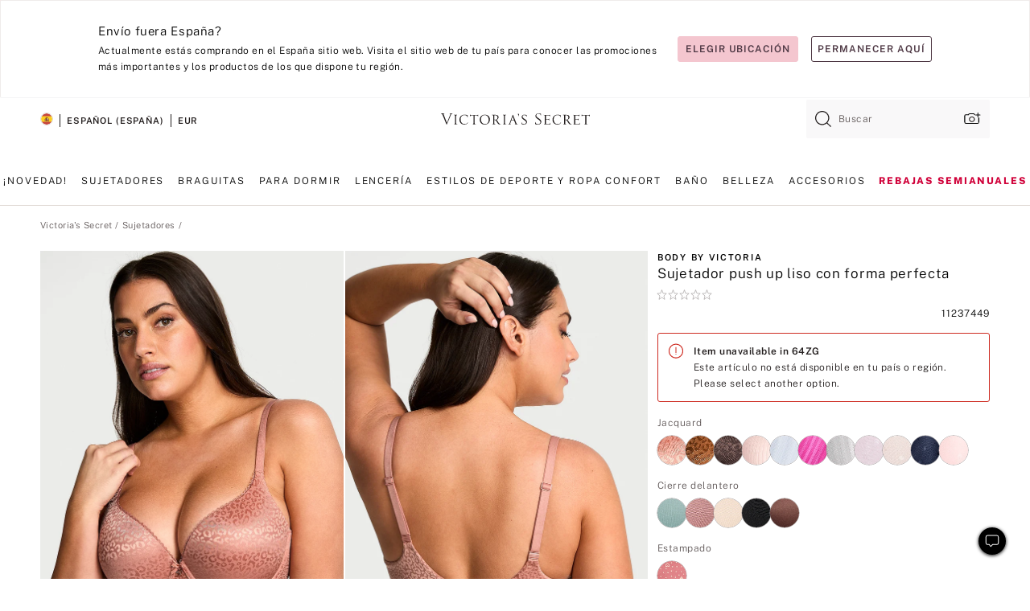

--- FILE ---
content_type: text/html;charset=UTF-8
request_url: https://es.victoriassecret.com/es/vs/bras-catalog/5000000446?genericId=11237449&choice=64ZG
body_size: 4907
content:
<!DOCTYPE html><html lang="es-ES" class="desktop " data-theme="vs" data-brand="vs" data-basic="true"><head><script id="earlyBootstrap">(()=>{const e=document.cookie,t=e.indexOf("APPTYPE="),a=document.documentElement.classList,s=document.currentScript.dataset;if(t>=0){a.add("is-app");const i=t+8,r=e.slice(i);let n="";r.startsWith("IOSHANDHELD")?(a.add("is-app-ios"),s.appPlatform="ios",n=e.slice(i+12)):r.startsWith("ANDROIDHANDHELD")&&(a.add("is-app-android"),s.appPlatform="android",n=e.slice(i+16)),n.startsWith("VS")?s.appBrand="vs":n.startsWith("PN")&&(s.appBrand="pn"),s.appPlatform&&s.appBrand&&(s.appType=s.appPlatform+"-"+s.appBrand)}if(("true"===new URL(window.location.href).searchParams.get("isNativeShopTabEnabled")||"true"===sessionStorage.getItem("isNativeShopTabEnabled"))&&(document.documentElement.classList.add("is-native-shop-tab-enabled"),sessionStorage.setItem("isNativeShopTabEnabled","true")),performance.getEntriesByType)for(const{serverTiming:e}of performance.getEntriesByType("navigation"))if(e)for(const{name:t,description:a}of e)"ssrStatus"===t?s.ssrStatus=a:"basicStatus"===t?s.basicStatus=a:"renderSource"===t?s.renderSource=a:"peceActive"===t&&(s.peceActive=a)})();</script><meta charSet="utf-8"/><meta name="viewport" id="viewport-settings" content="width=device-width, initial-scale=1, minimum-scale=1"/><meta property="og:type" content="website"/><meta property="og:site_name" content="Victoria&#x27;s Secret"/><meta name="twitter:site" content="@VictoriasSecret"/><meta property="og:image" content="https://www.victoriassecret.com/assets/m4962-Um5P08hyQ0YL8s9SLn9RQ/images/default-share.png"/><meta name="twitter:card" content="summary_large_image"/><meta property="og:title" content="Comprar Sujetador push up liso con forma perfecta – Haz tu pedido de sujetadores online 5000000446"/><meta name="description" content="Te presentamos el push up sutil que tanto tiempo has estado esperando. Este sujetador increíblemente suave realza, cubre y resulta cómodo durante todo el día. Con nuestro nuevo relleno que ofrece una reducción del escote de hasta el 20 % para que luzcas tu versión más natural."/><meta property="og:description" content="Te presentamos el push up sutil que tanto tiempo has estado esperando. Este sujetador increíblemente suave realza, cubre y resulta cómodo durante todo el día. Con nuestro nuevo relleno que ofrece una reducción del escote de hasta el 20 % para que luzcas tu versión más natural."/><link rel="icon" sizes="48x48" href="https://es.victoriassecret.com/assets/m4962-Um5P08hyQ0YL8s9SLn9RQ/favicon.ico"/><link rel="apple-touch-icon" sizes="180x180" href="https://www.victoriassecret.com/assets/m4962-Um5P08hyQ0YL8s9SLn9RQ/images/apple-touch-icon.png"/><link rel="apple-touch-icon" href="https://www.victoriassecret.com/assets/m4962-Um5P08hyQ0YL8s9SLn9RQ/images/apple-touch-icon.png"/><link rel="icon" sizes="192x192" href="https://www.victoriassecret.com/assets/m4962-Um5P08hyQ0YL8s9SLn9RQ/images/android-chrome-192x192.png"/><meta name="format-detection" content="telephone=no"/> <link rel="alternate" mpdisurl href="https://www.victoriassecret.com/us/vs/bras-catalog/5000000446" hrefLang="x-default"/><link rel="alternate" mpdisurl href="https://www.victoriassecret.com/at/vs/bras-catalog/5000000446" hrefLang="en-AT"/><link rel="alternate" mpdisurl href="https://www.victoriassecret.com/au/vs/bras-catalog/5000000446" hrefLang="en-AU"/><link rel="alternate" mpdisurl href="https://www.victoriassecret.com/be/vs/bras-catalog/5000000446" hrefLang="en-BE"/><link rel="alternate" mpdisurl href="https://www.victoriassecret.com/ca/vs/bras-catalog/5000000446" hrefLang="en-CA"/><link rel="alternate" mpdisurl href="https://www.victoriassecret.com/ch/vs/bras-catalog/5000000446" hrefLang="en-CH"/><link rel="alternate" mpdisurl href="https://www.victoriassecret.com/cz/vs/bras-catalog/5000000446" hrefLang="en-CZ"/><link rel="alternate" mpdisurl href="https://www.victoriassecret.com/de/vs/bras-catalog/5000000446" hrefLang="en-DE"/><link rel="alternate" mpdisurl href="https://www.victoriassecret.com/fr/vs/bras-catalog/5000000446" hrefLang="en-FR"/><link rel="alternate" mpdisurl href="https://www.victoriassecret.com/gr/vs/bras-catalog/5000000446" hrefLang="en-GR"/><link rel="alternate" mpdisurl href="https://www.victoriassecret.com/hk/vs/bras-catalog/5000000446" hrefLang="en-HK"/><link rel="alternate" mpdisurl href="https://www.victoriassecret.com/in/vs/bras-catalog/5000000446" hrefLang="en-IN"/><link rel="alternate" mpdisurl href="https://www.victoriassecret.com/jp/vs/bras-catalog/5000000446" hrefLang="en-JP"/><link rel="alternate" mpdisurl href="https://www.victoriassecret.com/kr/vs/bras-catalog/5000000446" hrefLang="en-KR"/><link rel="alternate" mpdisurl href="https://www.victoriassecret.com/mx/vs/bras-catalog/5000000446" hrefLang="en-MX"/><link rel="alternate" mpdisurl href="https://www.victoriassecret.com/nl/vs/bras-catalog/5000000446" hrefLang="en-NL"/><link rel="alternate" mpdisurl href="https://www.victoriassecret.com/no/vs/bras-catalog/5000000446" hrefLang="en-NO"/><link rel="alternate" mpdisurl href="https://www.victoriassecret.com/nz/vs/bras-catalog/5000000446" hrefLang="en-NZ"/><link rel="alternate" mpdisurl href="https://www.victoriassecret.com/ro/vs/bras-catalog/5000000446" hrefLang="en-RO"/><link rel="alternate" mpdisurl href="https://www.victoriassecret.com/se/vs/bras-catalog/5000000446" hrefLang="en-SE"/><link rel="alternate" mpdisurl href="https://www.victoriassecret.com/sg/vs/bras-catalog/5000000446" hrefLang="en-SG"/><link rel="alternate" mpdisurl href="https://www.victoriassecret.com/sk/vs/bras-catalog/5000000446" hrefLang="en-SK"/><link rel="alternate" mpdisurl href="https://www.victoriassecret.com/us/vs/bras-catalog/5000000446" hrefLang="en-US"/><link rel="alternate" mpdisurl href="https://fr.victoriassecret.com/be/vs/bras-catalog/5000000446" hrefLang="fr-BE"/><link rel="alternate" mpdisurl href="https://fr.victoriassecret.com/bf/vs/bras-catalog/5000000446" hrefLang="fr-BF"/><link rel="alternate" mpdisurl href="https://fr.victoriassecret.com/ch/vs/bras-catalog/5000000446" hrefLang="fr-CH"/><link rel="alternate" mpdisurl href="https://fr.victoriassecret.com/fr/vs/bras-catalog/5000000446" hrefLang="fr-FR"/><link rel="alternate" mpdisurl href="https://frca.victoriassecret.com/ca/vs/bras-catalog/5000000446" hrefLang="fr-CA"/><link rel="alternate" mpdisurl href="https://de.victoriassecret.com/at/vs/bras-catalog/5000000446" hrefLang="de-AT"/><link rel="alternate" mpdisurl href="https://de.victoriassecret.com/ch/vs/bras-catalog/5000000446" hrefLang="de-CH"/><link rel="alternate" mpdisurl href="https://de.victoriassecret.com/de/vs/bras-catalog/5000000446" hrefLang="de-DE"/><link rel="alternate" mpdisurl href="https://it.victoriassecret.com/it/vs/bras-catalog/5000000446" hrefLang="it-IT"/><link rel="alternate" mpdisurl href="https://ja.victoriassecret.com/jp/vs/bras-catalog/5000000446" hrefLang="ja-JP"/><link rel="alternate" mpdisurl href="https://ko.victoriassecret.com/kr/vs/bras-catalog/5000000446" hrefLang="ko-KR"/><link rel="alternate" mpdisurl href="https://pl.victoriassecret.com/pl/vs/bras-catalog/5000000446" hrefLang="pl-PL"/><link rel="alternate" mpdisurl href="https://es.victoriassecret.com/es/vs/bras-catalog/5000000446" hrefLang="es-ES"/><link rel="alternate" mpdisurl href="https://sp.victoriassecret.com/ar/vs/bras-catalog/5000000446" hrefLang="es-AR"/><link rel="alternate" mpdisurl href="https://sp.victoriassecret.com/bo/vs/bras-catalog/5000000446" hrefLang="es-BO"/><link rel="alternate" mpdisurl href="https://sp.victoriassecret.com/bz/vs/bras-catalog/5000000446" hrefLang="es-BZ"/><link rel="alternate" mpdisurl href="https://sp.victoriassecret.com/cl/vs/bras-catalog/5000000446" hrefLang="es-CL"/><link rel="alternate" mpdisurl href="https://sp.victoriassecret.com/co/vs/bras-catalog/5000000446" hrefLang="es-CO"/><link rel="alternate" mpdisurl href="https://sp.victoriassecret.com/cr/vs/bras-catalog/5000000446" hrefLang="es-CR"/><link rel="alternate" mpdisurl href="https://sp.victoriassecret.com/do/vs/bras-catalog/5000000446" hrefLang="es-DO"/><link rel="alternate" mpdisurl href="https://sp.victoriassecret.com/ec/vs/bras-catalog/5000000446" hrefLang="es-EC"/><link rel="alternate" mpdisurl href="https://sp.victoriassecret.com/gt/vs/bras-catalog/5000000446" hrefLang="es-GT"/><link rel="alternate" mpdisurl href="https://sp.victoriassecret.com/hn/vs/bras-catalog/5000000446" hrefLang="es-HN"/><link rel="alternate" mpdisurl href="https://sp.victoriassecret.com/mx/vs/bras-catalog/5000000446" hrefLang="es-MX"/><link rel="alternate" mpdisurl href="https://sp.victoriassecret.com/ni/vs/bras-catalog/5000000446" hrefLang="es-NI"/><link rel="alternate" mpdisurl href="https://sp.victoriassecret.com/pa/vs/bras-catalog/5000000446" hrefLang="es-PA"/><link rel="alternate" mpdisurl href="https://sp.victoriassecret.com/pe/vs/bras-catalog/5000000446" hrefLang="es-PE"/><link rel="alternate" mpdisurl href="https://sp.victoriassecret.com/py/vs/bras-catalog/5000000446" hrefLang="es-PY"/><link rel="alternate" mpdisurl href="https://sp.victoriassecret.com/sv/vs/bras-catalog/5000000446" hrefLang="es-SV"/><link rel="alternate" mpdisurl href="https://sp.victoriassecret.com/us/vs/bras-catalog/5000000446" hrefLang="es-US"/><link rel="alternate" mpdisurl href="https://sp.victoriassecret.com/uy/vs/bras-catalog/5000000446" hrefLang="es-UY"/><link rel="alternate" mpdisurl href="https://sp.victoriassecret.com/ve/vs/bras-catalog/5000000446" hrefLang="es-VE"/><link rel="alternate" mpdisurl href="https://nl.victoriassecret.com/nl/vs/bras-catalog/5000000446" hrefLang="nl-NL"/><link href="https://es.victoriassecret.com/assets/m4962-Um5P08hyQ0YL8s9SLn9RQ/templates/ssr-product/desktop/style.css" rel="stylesheet"/><title>Comprar Sujetador push up liso con forma perfecta – Haz tu pedido de sujetadores online 5000000446</title><style data-styled="" data-styled-version="5.3.9">.huVxo{-webkit-animation:fadein 1s ease-in;animation:fadein 1s ease-in;margin:0 auto;}/*!sc*/
@-webkit-keyframes fadein{0%{opacity:0;}50%{opacity:0;}100%{opacity:1;}}/*!sc*/
@keyframes fadein{0%{opacity:0;}50%{opacity:0;}100%{opacity:1;}}/*!sc*/
data-styled.g1576[id="sc-hhncp1-0"]{content:"huVxo,"}/*!sc*/
.hIWGSz{position:absolute;inset:0;display:-webkit-box;display:-webkit-flex;display:-ms-flexbox;display:flex;-webkit-box-pack:center;-webkit-justify-content:center;-ms-flex-pack:center;justify-content:center;-webkit-align-items:center;-webkit-box-align:center;-ms-flex-align:center;align-items:center;}/*!sc*/
data-styled.g1577[id="sc-17pbkyn-0"]{content:"hIWGSz,"}/*!sc*/
.kyFYCC{bottom:-100px;right:0;margin:1rem;-webkit-animation:slidein 750ms ease-out 10s forwards;animation:slidein 750ms ease-out 10s forwards;}/*!sc*/
data-styled.g1578[id="sc-17pbkyn-1"]{content:"kyFYCC,"}/*!sc*/
.jMLnnC{position:absolute;top:0;width:100%;}/*!sc*/
.jMLnnC .fabric-masthead-static-brandbar{width:100%;margin:0;}/*!sc*/
.jMLnnC .fabric-masthead-static-brandbar > .fabric-masthead-static-brandbar-smo-holder{height:40px;background-color:#f9e2e7;}/*!sc*/
.jMLnnC .fabric-masthead-static-brandbar > .fabric-masthead-static-brandbar-container{height:40px;background-color:#f7f7f8;}/*!sc*/
.jMLnnC .fabric-masthead-logo-area{width:100%;-webkit-box-pack:center;-webkit-justify-content:center;-ms-flex-pack:center;justify-content:center;-webkit-justify-content:center;}/*!sc*/
.jMLnnC .fabric-masthead-logo-area.fabric-layout-breakpoints .fabric-static-masthead-logo{-webkit-flex:0 0 275px;-ms-flex:0 0 275px;flex:0 0 275px;height:40px;margin:24px auto 50px;background-color:#f5f5f6;border-radius:3px;}/*!sc*/
.jMLnnC .fabric-masthead-category-nav-item .fabric-masthead-category-nav-link{height:20px;width:90px;background-color:#f5f5f6;padding:0.334rem 0.334rem 0.334rem 4px;display:block;text-transform:uppercase;position:relative;}/*!sc*/
.jMLnnC .fabric-masthead-category-nav-item{margin-right:20px;border-radius:3px;}/*!sc*/
.jMLnnC .fabric-masthead-logo-area{display:-webkit-box;display:-webkit-flex;display:-ms-flexbox;display:flex;height:115px;-webkit-box-pack:justify;-webkit-justify-content:space-between;-ms-flex-pack:justify;justify-content:space-between;-webkit-align-items:center;-webkit-box-align:center;-ms-flex-align:center;align-items:center;}/*!sc*/
.jMLnnC .fabric-masthead-category-nav-menu{width:944px;display:-webkit-box;display:-webkit-flex;display:-ms-flexbox;display:flex;margin:0 auto;-webkit-box-pack:justify;-webkit-justify-content:space-between;-ms-flex-pack:justify;justify-content:space-between;-webkit-align-items:center;-webkit-box-align:center;-ms-flex-align:center;align-items:center;}/*!sc*/
[data-device='desktop'] .sc-d7p3b7-0 .fabric-masthead-category-nav-item{padding-bottom:0.334rem;}/*!sc*/
data-styled.g1579[id="sc-d7p3b7-0"]{content:"jMLnnC,"}/*!sc*/
</style><link rel="preconnect" href="https://es-api.victoriassecret.com/" crossorigin="use-credentials"/>
<link rel="stylesheet" type="text/css" href="https://es.victoriassecret.com/custom_CSS/mpCSS.css?mp818">
</head><body class="fabric vs"><div class="fabric-toast-traffic-control"></div><div class="reactContainer" id="componentContainer" data-hydrate="true"><header class="fabric-masthead-component sc-d7p3b7-0 jMLnnC"><div class="fabric-masthead-static-brandbar"><div class="fabric-masthead-static-brandbar-smo-holder"></div><div class="fabric-masthead-static-brandbar-container"></div></div><div class="fabric-masthead-logo-area fabric-layout-breakpoints"><h1 class="fabric-static-masthead-logo"></h1></div><nav class="fabric-masthead-static-category-nav-component"><ul class="fabric-masthead-category-nav-menu" role="menu"><li class="fabric-masthead-category-nav-item" role="none"><a class="fabric-masthead-category-nav-link"></a></li><li class="fabric-masthead-category-nav-item" role="none"><a class="fabric-masthead-category-nav-link"></a></li><li class="fabric-masthead-category-nav-item" role="none"><a class="fabric-masthead-category-nav-link"></a></li><li class="fabric-masthead-category-nav-item" role="none"><a class="fabric-masthead-category-nav-link"></a></li><li class="fabric-masthead-category-nav-item" role="none"><a class="fabric-masthead-category-nav-link"></a></li><li class="fabric-masthead-category-nav-item" role="none"><a class="fabric-masthead-category-nav-link"></a></li><li class="fabric-masthead-category-nav-item" role="none"><a class="fabric-masthead-category-nav-link"></a></li><li class="fabric-masthead-category-nav-item" role="none"><a class="fabric-masthead-category-nav-link"></a></li><li class="fabric-masthead-category-nav-item" role="none"><a class="fabric-masthead-category-nav-link"></a></li></ul></nav></header><div class="fabric-page-loading"><div class="fabric-page-spinner sc-17pbkyn-0 hIWGSz"><div class="fabric-spinner-element sc-hhncp1-0 huVxo"><div><span class="fabric-hide-a11y-element">Cargando...</span></div><div></div><div></div><div></div><div></div><div></div><div></div><div></div><div></div><div></div><div></div><div></div></div></div><div class="fabric-toast-utility static-site"><div class="toast-container"><strong>La página está tardando en cargar más de lo esperado.</strong></div></div></div></div><div class="fabric-dialog-container"></div><div class="fabric-salesforce-chat-dialog"></div><script id="brastrap-data" type="application/json">{"endpoints":[{"key":"analyticsCore","context":"analytics","version":"v3","path":"global","www":false,"pci":false},{"key":"authStatus","context":"auth","version":"v27","path":"status","method":"POST","prioritized":true,"www":false,"pci":false},{"key":"featureFlags","context":"experience","version":"v4","path":"feature-flags","www":false,"pci":false,"prioritized":true,"timeout":7000,"queryWhitelist":["cm_mmc"]},{"key":"countryList","context":"settings","version":"v3","path":"countries","www":false,"pci":false},{"key":"languageList","context":"settings","version":"v3","path":"languages","www":false,"pci":false},{"key":"dataPrivacyRightsGPCSettings","context":"dataprivacyrights","version":"v7","path":"jwt","www":false,"pci":false},{"key":"zipGating","context":"gatingexperience","version":"v1","path":"sddgating","www":false,"pci":false,"prioritized":true},{"key":"environment","context":"assets","version":"m4962-Um5P08hyQ0YL8s9SLn9RQ","path":"settings.json","www":true,"pci":false},{"key":"contentPersonalizationMonitor","context":"contentpersonalization","version":"v6","path":"monitor","www":false,"pci":false},{"key":"navigations","context":"navigations","version":"v9","path":"navigations?channel=victorias-secret-desktop-tablet-eu","www":false,"pci":false,"queryWhitelist":["cm_mmc"]},{"key":"bagCount","context":"orders","version":"v38","path":"bag/count","www":false,"pci":false,"overrides":{"featureFlags.dimensions[dimension=F302].active=C":{"version":"v39","path":"bag/count"}}},{"key":"breadcrumbsProduct","context":"breadcrumbs","version":"v4","path":"breadcrumbs?collectionId=f20f8828-2858-4bf4-b8ca-fbd366c6f8cd","www":false,"pci":false,"queryWhitelist":["collectionId"]},{"key":"productPageInstance","context":"products","version":"v37","path":"page/5000000446?collectionId=78431231-792d-4b9e-813c-babf91c062f2&isWishlistEnabled=true","www":false,"pci":false,"queryWhitelist":["productId","cm_mmc","stackId","collectionId","includeGenerics","priceType"],"overrides":{"featureFlags.dimensions[dimension=F020].active=C":{"version":"v94"}}},{"key":"pageAnalytics","context":"pageinfo","version":"v1","path":"byid?collectionId=78431231-792d-4b9e-813c-babf91c062f2","www":false,"pci":false,"queryWhitelist":["collectionId"]},{"key":"modelDiversityTruthTable","context":"assets","version":"m4962-Um5P08hyQ0YL8s9SLn9RQ","path":"data/modelDiversityTruthTable.json","www":true,"pci":false},{"key":"brandConfigs","context":"settings","version":"v3","path":"brandconfigs?brand=vs&region=international","www":false,"pci":false,"queryWhitelist":["brand","region"]}],"icons":["/assets/m4962-Um5P08hyQ0YL8s9SLn9RQ/react/icon/brand.svg","/assets/m4962-Um5P08hyQ0YL8s9SLn9RQ/react/icon/main.svg","/assets/m4962-Um5P08hyQ0YL8s9SLn9RQ/react/icon/third-party.svg","/assets/m4962-Um5P08hyQ0YL8s9SLn9RQ/react/icon/exclude.svg"],"scripts":[],"settings":{"apiUrl":"https://es-api.victoriassecret.com","pciApiUrl":"https://api2.victoriassecret.com"}}</script><script id="reactLibrary" src="https://www.victoriassecret.com/assets/m4962-Um5P08hyQ0YL8s9SLn9RQ/desktop/react-18.js" defer=""></script><script id="sentryReactSdk" src="https://www.victoriassecret.com/assets/m4962-Um5P08hyQ0YL8s9SLn9RQ/desktop/sentry-react-sdk.js" defer=""></script><script id="brastrap" src="https://es.victoriassecret.com/assets/m4962-Um5P08hyQ0YL8s9SLn9RQ/brastrap.js" defer=""></script><!-- mp_trans_schedule_disable_start 150 --><script id="clientProps" type="application/json">{"apiData":{"cmsPage":{"oldPath":"","path":"/vs/bras-catalog/5000000446","template":"product","productId":"5000000446","collectionId":"78431231-792d-4b9e-813c-babf91c062f2","mppiCollectionId":"f20f8828-2858-4bf4-b8ca-fbd366c6f8cd","masterStyleId":"5000000446","genericId":"11237449","pagePath":"/vs/bras-catalog","channel":"Todo","meta":{"id":"5000000446|78431231-792d-4b9e-813c-babf91c062f2","name":"","language":"","title":"Buy Perfect Shape Smooth Push-Up Bra - Order Bras online 5000000446","metas":[{"name":"metaDescription","content":"Te presentamos el push up sutil que tanto tiempo has estado esperando. Este sujetador increíblemente suave realza, cubre y resulta cómodo durante todo el día. Con nuestro nuevo relleno que ofrece una reducción del escote de hasta el 20 % para que luzcas tu versión más natural."},{"name":"metaTitle","content":"Buy Perfect Shape Smooth Push-Up Bra - Order Bras online 5000000446"},{"name":"canonicalURL","content":"/vs/bras-catalog/5000000446"}]},"analytics":{},"redirect":{}}},"apiResponses":{},"brand":"vs","buildId":"m4962-Um5P08hyQ0YL8s9SLn9RQ","category":"bras-catalog","cmsPageChannel":"victorias-secret-desktop-tablet-eu","countryCode":"es","deployEnv":{"wwwOrigin":"https://es.victoriassecret.com/","apiOrigin":"https://es-api.victoriassecret.com","apiPciOrigin":"https://api2.victoriassecret.com","languageDomainSuffix":".victoriassecret.com","englishDomainPrefix":"www","assetsOrigin":"https://es.victoriassecret.com/","assetsContext":"/assets","languageDomains":{"de.victoriassecret.com":{"domainCode":"de"},"es.victoriassecret.com":{"domainCode":"es"},"fr.victoriassecret.com":{"domainCode":"fr"},"frca.victoriassecret.com":{"domainCode":"frca"},"it.victoriassecret.com":{"domainCode":"it"},"ja.victoriassecret.com":{"domainCode":"ja"},"ko.victoriassecret.com":{"domainCode":"ko"},"pl.victoriassecret.com":{"domainCode":"pl"},"sp.victoriassecret.com":{"domainCode":"sp"}}},"deployEnvName":"production","deviceType":"desktop","endpoints":[{"key":"analyticsCore","context":"analytics","version":"v3","path":"global","www":false,"pci":false},{"key":"authStatus","context":"auth","version":"v27","path":"status","method":"POST","prioritized":true,"www":false,"pci":false},{"key":"featureFlags","context":"experience","version":"v4","path":"feature-flags","www":false,"pci":false,"prioritized":true,"timeout":7000,"queryWhitelist":["cm_mmc"]},{"key":"countryList","context":"settings","version":"v3","path":"countries","www":false,"pci":false},{"key":"languageList","context":"settings","version":"v3","path":"languages","www":false,"pci":false},{"key":"dataPrivacyRightsGPCSettings","context":"dataprivacyrights","version":"v7","path":"jwt","www":false,"pci":false},{"key":"zipGating","context":"gatingexperience","version":"v1","path":"sddgating","www":false,"pci":false,"prioritized":true},{"key":"environment","context":"assets","version":"m4962-Um5P08hyQ0YL8s9SLn9RQ","path":"settings.json","www":true,"pci":false},{"key":"contentPersonalizationMonitor","context":"contentpersonalization","version":"v6","path":"monitor","www":false,"pci":false},{"key":"navigations","context":"navigations","version":"v9","path":"navigations?channel=victorias-secret-desktop-tablet-eu","www":false,"pci":false,"queryWhitelist":["cm_mmc"]},{"key":"bagCount","context":"orders","version":"v38","path":"bag/count","www":false,"pci":false,"overrides":{"featureFlags.dimensions[dimension=F302].active=C":{"version":"v39","path":"bag/count"}}},{"key":"breadcrumbsProduct","context":"breadcrumbs","version":"v4","path":"breadcrumbs?collectionId=f20f8828-2858-4bf4-b8ca-fbd366c6f8cd","www":false,"pci":false,"queryWhitelist":["collectionId"]},{"key":"productPageInstance","context":"products","version":"v37","path":"page/5000000446?collectionId=78431231-792d-4b9e-813c-babf91c062f2&isWishlistEnabled=true","www":false,"pci":false,"queryWhitelist":["productId","cm_mmc","stackId","collectionId","includeGenerics","priceType"],"overrides":{"featureFlags.dimensions[dimension=F020].active=C":{"version":"v94"}}},{"key":"pageAnalytics","context":"pageinfo","version":"v1","path":"byid?collectionId=78431231-792d-4b9e-813c-babf91c062f2","www":false,"pci":false,"queryWhitelist":["collectionId"]},{"key":"modelDiversityTruthTable","context":"assets","version":"m4962-Um5P08hyQ0YL8s9SLn9RQ","path":"data/modelDiversityTruthTable.json","www":true,"pci":false},{"key":"brandConfigs","context":"settings","version":"v3","path":"brandconfigs?brand=vs&region=international","www":false,"pci":false,"queryWhitelist":["brand","region"]}],"languageCode":"es","react18Mode":false,"renderType":"basic","sanitizedUrl":"https://es.victoriassecret.com/es/vs/bras-catalog/5000000446","timestamp":1768874854957,"enableSentry":true}</script><!-- mp_trans_schedule_disable_end 150 --><script src="https://es.victoriassecret.com/assets/m4962-Um5P08hyQ0YL8s9SLn9RQ/desktop/runtime.js" defer=""></script><script src="https://es.victoriassecret.com/assets/m4962-Um5P08hyQ0YL8s9SLn9RQ/desktop/5641.js" defer=""></script><script src="https://es.victoriassecret.com/assets/m4962-Um5P08hyQ0YL8s9SLn9RQ/desktop/573.js" defer=""></script><script src="https://es.victoriassecret.com/assets/m4962-Um5P08hyQ0YL8s9SLn9RQ/desktop/6863.js" defer=""></script><script src="https://es.victoriassecret.com/assets/m4962-Um5P08hyQ0YL8s9SLn9RQ/desktop/9300.js" defer=""></script><script src="https://es.victoriassecret.com/assets/m4962-Um5P08hyQ0YL8s9SLn9RQ/desktop/8776.js" defer=""></script><script src="https://es.victoriassecret.com/assets/m4962-Um5P08hyQ0YL8s9SLn9RQ/desktop/1440.js" defer=""></script><script src="https://es.victoriassecret.com/assets/m4962-Um5P08hyQ0YL8s9SLn9RQ/desktop/2316.js" defer=""></script><script src="https://es.victoriassecret.com/assets/m4962-Um5P08hyQ0YL8s9SLn9RQ/desktop/3917.js" defer=""></script><script src="https://es.victoriassecret.com/assets/m4962-Um5P08hyQ0YL8s9SLn9RQ/desktop/401.js" defer=""></script><script src="https://es.victoriassecret.com/assets/m4962-Um5P08hyQ0YL8s9SLn9RQ/desktop/7104.js" defer=""></script><script src="https://es.victoriassecret.com/assets/m4962-Um5P08hyQ0YL8s9SLn9RQ/desktop/3786.js" defer=""></script><script src="https://es.victoriassecret.com/assets/m4962-Um5P08hyQ0YL8s9SLn9RQ/desktop/420.js" defer=""></script><script src="https://es.victoriassecret.com/assets/m4962-Um5P08hyQ0YL8s9SLn9RQ/templates/ssr-product/desktop/index.js" defer=""></script></body>
<!-- MP Google Tag Manager -->
<script nonce="mpgtmdply">(function(w,d,s,l,i){w[l]=w[l]||[];w[l].push({'gtm.start':
new Date().getTime(),event:'gtm.js'});var f=d.getElementsByTagName(s)[0],
j=d.createElement(s),dl=l!='dataLayer'?'&l='+l:'';j.async=true;j.src=
'https://www.googletagmanager.com/gtm.js?id='+i+dl;f.parentNode.insertBefore(j,f);
})(window,document,'script','mpDataLayer','GTM-NKJ73QTQ');</script>
<!-- End Google Tag Manager -->

<!-- MP Google Tag Manager (noscript) -->
<noscript><iframe src="https://www.googletagmanager.com/ns.html?id=GTM-NKJ73QTQ"
height="0" width="0" style="display:none;visibility:hidden"></iframe></noscript>
<!-- End Google Tag Manager (noscript) -->

<!--Processed by MotionPoint's TransMotion (r) translation engine v22.36.0 12/23/2025. Copyright© 2003-2026 MotionPoint Corporation. All Rights Reserved. This product is protected under one or more of the following US patents: 7584216, 7580960, 7627479, 7627817, 7996417, 8065294. Other patents pending.--></html>

--- FILE ---
content_type: text/javascript;charset=UTF-8
request_url: https://es.victoriassecret.com/assets/m4962-Um5P08hyQ0YL8s9SLn9RQ/desktop/685.js
body_size: 5953
content:
try{!function(){var e="undefined"!=typeof window?window:"undefined"!=typeof global?global:"undefined"!=typeof globalThis?globalThis:"undefined"!=typeof self?self:{},t=(new e.Error).stack;t&&(e._sentryDebugIds=e._sentryDebugIds||{},e._sentryDebugIds[t]="dba37080-06cb-4a15-9e7c-9c4ada2cdd8c",e._sentryDebugIdIdentifier="sentry-dbid-dba37080-06cb-4a15-9e7c-9c4ada2cdd8c")}()}catch(e){}!function(){var e="undefined"!=typeof window?window:"undefined"!=typeof global?global:"undefined"!=typeof globalThis?globalThis:"undefined"!=typeof self?self:{};e._sentryModuleMetadata=e._sentryModuleMetadata||{},e._sentryModuleMetadata[(new e.Error).stack]=function(e){for(var t=1;t<arguments.length;t++){var a=arguments[t];if(null!=a)for(var r in a)a.hasOwnProperty(r)&&(e[r]=a[r])}return e}({},e._sentryModuleMetadata[(new e.Error).stack],{"_sentryBundlerPluginAppKey:fewd-flagship":!0})}(),("undefined"!=typeof window?window:"undefined"!=typeof global?global:"undefined"!=typeof globalThis?globalThis:"undefined"!=typeof self?self:{}).SENTRY_RELEASE={id:"flagship-m4962"},(self.webpackChunk_vsdp_flagship=self.webpackChunk_vsdp_flagship||[]).push([[685],{60685:(e,t,a)=>{a.d(t,{A:()=>B});var r=a(78795),i=a(64856),n=a(41552),s=a(11353);function o(e){return r.FF(r.Ge(e),{value:""})}const l=["Tarjeta Ángel","Tarjeta Ángel VIP","Angel Forever"],d=["Titular de la tarjeta","Titular de la tarjeta Silver","Titular de la tarjeta oro","Soy titular de la tarjeta de Victoria's Secret "],u={ERROR_ACCESS_DENIED:"No tienes los permisos suficientes para poder realizar esta operación",ERROR_DUPLICATE_SUBMISSION:"Envío por duplicado",ERROR_FORM_DUPLICATE:"El nombre de usuario ya se está usando.",ERROR_FORM_DUPLICATE_NICKNAME:"El nombre de usuario ya se está usando.",ERROR_FORM_INVALID_EMAILADDRESS:"La dirección de email no tiene el formato adecuado.",ERROR_FORM_INVALID_IPADDRESS:"La dirección IP no es válida.",ERROR_FORM_INVALID_OPTION:"La opción seleccionada se ha eliminado.",ERROR_FORM_PATTERN_MISMATCH:"El campo no tiene el formato adecuado.",ERROR_FORM_PROFANITY:"El contenido contiene lenguaje inapropiado.",ERROR_FORM_REJECTED:"Se ha rechazado el envío.",ERROR_FORM_REQUIRED:"No se ha completado un campo obligatorio.",ERROR_FORM_REQUIRED_EITHER:"Faltan ambos parámetros obligatorios de la autenticación.",ERROR_FORM_REQUIRED_NICKNAME:"Debes introducir un nombre de usuario.",ERROR_FORM_REQUIRES_TRUE:'Hay un campo que requiere un valor verdadero (por ejemplo, "Tienes que aceptar los términos y condiciones").',ERROR_FORM_RESTRICTED:'La edad del usuario que proporciona el contenido es demasiado joven (por ejemplo, "No se puede aceptar contenido de menores de 13 años").',ERROR_FORM_STORAGE_PROVIDER_FAILED:"El archivo cargado no se ha podido almacenar. Prueba a cargarlo más tarde.",ERROR_FORM_SUBMITTED_NICKNAME:"El nombre de usuario ya existe.",ERROR_FORM_TOO_FEW:"Es necesario que haya un número mínimo de artículos en este campo.",ERROR_FORM_TOO_HIGH:"El campo tiene demasiados artículos.",ERROR_FORM_TOO_LONG:"El campo tiene demasiados caracteres.",ERROR_FORM_TOO_LOW:"El campo tiene muy pocos artículos.",ERROR_FORM_TOO_SHORT:"El campo no tiene suficientes caracteres.",ERROR_FORM_UPLOAD_IO:"No se ha podido cargar el artículo. Asegúrate de que es un tipo de archivo válido.",ERROR_PARAM_DUPLICATE_SUBMISSION:"Este cliente no permite realizar envíos por duplicado",ERROR_PARAM_INVALID_API_KEY:"Invalid API Key value",ERROR_PARAM_INVALID_CALLBACK:"Invalid JsonP callback function name",ERROR_PARAM_INVALID_FILTER_ATTRIBUTE:"Invalid filter attribute name",ERROR_PARAM_INVALID_INCLUDED:"Valor del parámetro no válido",ERROR_PARAM_INVALID_LIMIT:"Valor límite no válido",ERROR_PARAM_INVALID_LOCALE:"Invalid locale code",ERROR_PARAM_INVALID_OFFSET:"Invalid offset value",ERROR_PARAM_INVALID_PARAMETERS:"Parámetro no valido en el contenido a enviar",ERROR_PARAM_INVALID_SORT_ATTRIBUTE:"Invalid sort attribute name",ERROR_PARAM_MISSING_SUBJECT_ID:"Falta el producto objeto de la acción. SE NECESITA un id de producto para enviar una opinión.",ERROR_PARAM_MISSING_USER_ID:"Este cliente no permite los envíos sin autenticar. Se necesita un id de usuario válido.",ERROR_REQUEST_LIMIT_REACHED:"Evaluar el límite de errores, por ejemplo cuando haya demasiadas peticiones por intervalo de tiempo",ERROR_UNKNOWN:"Unknown error (internal server error, for instance)",ERROR_UNSUPPORTED:"Para las funciones no soportadas, clientes, etc."},c={1:"Queda pequeño",2:"Un poco pequeño",3:"Se ajusta al tallaje real",4:"Un poco grande",5:"Queda grande"},R={1:"Malo",2:"Regular",3:"Normal",4:"Bien",5:"Excelente"},f={1:"Malo",2:"Regular",3:"Normal",4:"Bien",5:"Excelente"},m={1:"Malo",2:"Regular",3:"Duradero",4:"Bien",5:"Muy duradero"},v={1:"Sutil",2:"Ligero",3:"Normal",4:"Ligeramente intenso",5:"Intense"},g={1:"Malo",2:"Regular",3:"Normal",4:"Bien",5:"Excelente"},h={1:"Malo",2:"Regular",3:"Normal",4:"Bien",5:"Excelente"},b={1:"No cumplió las expectativas",2:"Ligeramente decepcionante",3:"Cumplió las expectativas",4:"Superó ligeramente las expectativas",5:"Superó las expectativas"},p={"5feetorLess":"5'0 o menos","5foot1to5foot3":"5'1-5'3","5foot4to5foot6":"5'4-5'6","5foot7to5foot9":"5'7-5'9","5foot10to6foot0":"5'10-6'0","6foot1to6foot3":"6'1-6'3","6foot4to6foot6":"6'4-6'6","6foot7orAbove":"6'7 o más"};function _(e){return parseFloat(e)/5*100}function A(e){return e?c[e]||"":void 0}function F(e){return e.toDateString().replace(/^\w+\s(\w+)\s/,"$1, ")}function I(e){return 1===parseInt(e,10)?"person":"people"}function O(e){if(e)return"65orOver"===e?"Más de 65":e.replace("to","-")}function E(e){if(r.Kg(e))return n.A.init(e,300)}const x=[{src:"Id",dest:"id"},{src:"ProductPageUrl",dest:"url"},{src:"ImageUrl",dest:"image"},{src:"Brand.Id",dest:"brand"},{src:"Name",dest:"name"},{src:"Description",dest:"description"},{src:"SizeAndFitCategory",dest:"sizeAndFitCategory"}];function T(e){const t=e.Includes.Products[e.Results[0].ProductId];return r.OM(t,x)}function w(e){let t=r.Jt(e,"products.Results.0");if(!t)return;const a=r.Jt(e,"detailsLink");return t=r.hZ(t,"SizeAndFitCategory",r.Sb(e,"sizeAndFitCategory","")),a&&(t=r.hZ(t,"ProductPageUrl",a)),t.ImageUrl||(t=r.hZ(t,"ImageUrl",r.Jt(e,"imageUrl"))),r.OM(t,x)}function S(e){return"N/A"===e?"":e}const y=[{src:"AuthorId",dest:"authorId"},{src:"TagDimensions.CardHolder.Values",dest:"cardHolderValues"},{src:"Id",dest:"id"},{src:"Rating",dest:"rating"},{src:"Rating",dest:"ratingWidth",transform:_},{src:"Title",dest:"title",transform:function(e){if(!e)return"(no title)";const t=e.replace(/(?:,\s)?(N\/A)(?:,\s)?/,"");return t.length?t:"(no title)"}},{src:"UserNickname",dest:"userNickname"},{src:"UserLocation",dest:"userLocation"},{src:"ContextDataValues.Age.ValueLabel",dest:"userAge",transform:O},{src:"ContextDataValues.Height.Value",dest:"userHeight",transform:function(e){return e?p[e]||"":void 0}},{src:"SubmissionTime",dest:"submissionTime"},{src:function(){return new Date(this.SubmissionTime)},dest:"submissionDate",transform:F},{src:"ReviewText",dest:"reviewText",transform:E},{src:"Badges.VerifiedPurchaser",dest:"isVerifiedPurchaser",transform:r.Gv},{src:"Badges.PINKCampusRep",dest:"isPinkCampusRep",transform:r.Gv},{src:function(){return`${I(this.TotalPositiveFeedbackCount)} creen que la opinión titulada "${this.Title}" es de utilidad. Vota para señalar que esta opinión te ha resultado útil.`},dest:"positiveFeedbackSuffix"},{src:"TotalPositiveFeedbackCount",dest:"positiveFeedbackCount"},{src:function(){return`${I(this.TotalNegativeFeedbackCount)} creen que la opinión titulada "${this.Title}" no es de utilidad. Vota para señalar que esta opinión no te ha resultado útil.`},dest:"negativeFeedbackSuffix"},{src:"TotalNegativeFeedbackCount",dest:"negativeFeedbackCount"},{src:"SecondaryRatings.Fit.Value",dest:"fitLabel",transform:A},{src:"ClientResponses",dest:"responses",map:function(e){return e.Response}},{src:"AdditionalFields.Choice.Value",dest:"choiceCode",transform:S},{src:"AdditionalFields.ChoiceName.Value",dest:"choiceName",transform:S},{src:"AdditionalFields.ChoiceSwatch.Value",dest:"choiceSwatch",transform:function(e){if(e&&"undefined"!==e)return s.A.getImageSrc(e,"mobileswatch")}},{src:"AdditionalFields.Generic.Value",dest:"generic"},{src:"AdditionalFields.GenericLabel.Value",dest:"genericLabel"},{src:"AdditionalFields.Size1.Value",dest:"size1",transform:S},{src:"AdditionalFields.Size2.Value",dest:"size2",transform:S},{src:"Photos",dest:"photos",transform:function(e){const t=[];return r.jJ(e,(e=>{t.push({alt:e.Caption,id:e.Id,thumbnailUrl:e.Sizes.thumbnail.Url,fullsizeUrl:e.Sizes.normal.Url})})),t}}];function P(e){return l.indexOf(e)>-1}function C(e){return d.indexOf(e)>-1}function L(e,t){const a=r.yq(t,"cardHolderValues"),i=r.Jt(e,`Includes.Authors[${t.authorId}].ContributorRank`);t.isCardHolder=a.some(C)||a.some(P),t.isTop10="TOP_10"===i,t.isTop50="TOP_50"===i,t.isTop100=function(e){return"TOP_100"===e}(i)}function N(e){const t=r.Jt(e,"ProductData");return e.Results.map((a=>{let n=r.OM(a,y);L(e,n),n=r.hZ(n,"sizePurchased",function(e){const t=r.Jt(e,"sizePurchased",""),a=r.Jt(e,"size1",""),i=r.Jt(e,"size2","");return a?`${a}${i}`:t}(n));const o=r.Jt(a,"ProductId");if(12===o.length){const e=o.substring(0,8),a=o.substring(8),i=r.gR(t,`${e}.choices.${a}`),l=r.Jt(i,"label",""),d=r.Jt(i,"swatchImage","");n=r.hZ(n,"genericId",e,"choiceCode",a,"choiceName",l,"choiceSwatch",s.A.getImageSrc(d,"mobileswatch"))}return n=r.hZ(n,"showProductInfo",Boolean(n.choiceSwatch||n.choiceCode||n.choiceName||n.choiceSwatch||n.size1||n.fitLabel)),n=r.hZ(n,"reportAccordion",{accordionGroup:[{id:n.id,text:"Informar sobre una opinión inapropiada",isOpen:!1,content:i.A.generateFormInputs({},{fields:{reportTextarea:{name:"reportTextarea",isTextArea:!0,label:{text:"Cuéntanos por qué razón crees que esto no es apropiado."},validations:[{type:"string",required:!1}]}}})}]},"accordionControls",{"aria-controls":`fabric-accordion-utility-body-${n.id}`,"aria-expanded":!1}),n}))}const M=[{src:"RatingValue",dest:"value",transform:String},{src:"Count",dest:"count"}],D=[{src:"Value",dest:"value"},{src:"Count",dest:"count"}];function V(e,t){const a=r.Jt(e,t);if(a)return a.map((e=>r.OM(e,D)))}const k=[{src:"RecommendedCount",dest:"numberPositiveReviews"},{src:function(){return this.RecommendedCount/this.TotalReviewCount},dest:"percentPositiveReviews",transform:function(e){return e?`${parseInt(100*e,10)}%`:e}},{src:"AverageOverallRating",dest:"roundedAverageRating",transform:function(e){return e?Math.round(10*parseFloat(e))/10:0}},{src:"SecondaryRatingsAverages.Fit.AverageRating",dest:"averageOverallFitLabel",transform:function(e){return A(function(e){return Math.round(parseFloat(e))}(e))}},{src:"SecondaryRatingsAverages.Comfort.AverageRating",dest:"averageOverallComfortLabel",transform:function(e){const t=Math.round(parseFloat(e));return t?R[t]||"":void 0}},{src:"SecondaryRatingsAverages.Quality.AverageRating",dest:"averageOverallQualityLabel",transform:function(e){const t=Math.round(parseFloat(e));return t?f[t]||"":void 0}},{src:"SecondaryRatingsAverages.ScentLongevity.AverageRating",dest:"averageOverallLongevityLabel",transform:function(e){const t=Math.round(parseFloat(e));return t?m[t]||"":void 0}},{src:"SecondaryRatingsAverages.ScentIntensity.AverageRating",dest:"averageOverallIntensityLabel",transform:function(e){const t=Math.round(parseFloat(e));return t?v[t]||"":void 0}},{src:"SecondaryRatingsAverages.Effectiveness.AverageRating",dest:"averageOverallEffectivenessLabel",transform:function(e){const t=Math.round(parseFloat(e));return t?g[t]||"":void 0}},{src:"SecondaryRatingsAverages.Value.AverageRating",dest:"averageOverallValueLabel",transform:function(e){const t=Math.round(parseFloat(e));return t?h[t]||"":void 0}},{src:"SecondaryRatingsAverages.Expectation.AverageRating",dest:"averageOverallExpectationLabel",transform:function(e){const t=Math.round(parseFloat(e));return t?b[t]||"":void 0}},{src:"TotalReviewCount",dest:"totalReviewCount"},{src:function(){const e={},t=r.Jt(this,"RatingDistribution");return t&&(e.rating=t.map((e=>r.OM(e,M)))),e.purchaseLocation=V(this,"ContextDataDistribution.PurchaseLocation.Values"),e.age=V(this,"ContextDataDistribution.Age.Values"),e.height=V(this,"ContextDataDistribution.Height.Values"),e.readReviews=V(this,"ContextDataDistribution.ReadReviews.Values"),e.verifiedPurchaser=V(this,"ContextDataDistribution.VerifiedPurchaser.Values"),e},dest:"distribution"}];function J(e){const t=e.Includes.Products[e.Results[0].ProductId];return r.OM(t.ReviewStatistics,k)}const U=[{src:"Default",dest:"defaultValue"},{src:"Value",dest:"value"},{src:"MaxLength",dest:"maxLength"},{src:"Required",dest:"required"},{src:"Type",dest:"type"},{src:"Label",dest:"label"},{src:"Id",dest:"id"},{src:"MinLength",dest:"minLength"}],z=[{src:"Value",dest:"value"},{src:"Selected",dest:"selected"},{src:"Label",dest:"label"}];function G(e,t,a,i){return r.jJ(a,(a=>{const n=a.Id;let s,o,l;switch(a.Type){case"Field":s=e[n]||{},o=s.Options,i[n]=r.OM(s,U),o&&(o=o.map((e=>r.OM(e,z)))),i[n].options=o;break;case"Group":l=t[n].SubElements,G(e,t,l,i)}})),i}function H(e){const t={fields:{}};let a;const n=r.gR(e,"Data"),s=r.yq(e,"Form");if(r.u7(n)&&s.length&&(a=G(n.Fields,n.Groups,s,{})),a){if(t.fields.rating={name:"rating",isRadioGroup:!0,isStars:!0,attributes:[{name:"aria-labelledby",value:r.NF("rating")}],label:{text:"Clasificación general"},items:[{id:r.NF("rating"),value:"1",label:{text:"Una estrella",attributes:[{name:"tabindex",value:"-1"}]}},{id:r.NF("rating"),value:"2",label:{text:"Dos estrellas",attributes:[{name:"tabindex",value:"-1"}]}},{id:r.NF("rating"),value:"3",label:{text:"Tres estrellas",attributes:[{name:"tabindex",value:"-1"}]}},{id:r.NF("rating"),value:"4",label:{text:"Cuatro estrellas",attributes:[{name:"tabindex",value:"-1"}]}},{id:r.NF("rating"),value:"5",label:{text:"Cinco estrellas",attributes:[{name:"tabindex",value:"-1"}]}}],validations:[{type:"string",required:!1}],error:!!r.Jt(n,"Fields.rating.error")&&r.Jt(n,"Fields.rating.error")},a.rating_Fit&&(t.fields.rating_Fit={name:"rating_Fit",isRadioGroup:!0,isSkittles:!0,labelPosition:"above",label:{text:"clasificación de tallas"},attributes:[{name:"aria-labelledby",value:r.NF("rating_Fit")},{name:"data-label-position",value:"above"}],items:a.rating_Fit.options.map((e=>({id:r.NF("rating_Fit"),value:e.value,checked:e.selected,label:{text:e.label,attributes:[{name:"data-label",value:e.label}]}})))}),t.fields.isrecommended={name:"isrecommended",isRadioGroup:!0,attributes:[{name:"aria-labelledby",value:r.NF("isrecommended")}],label:{text:"¿Recomendarías este producto?"},items:[{id:r.NF("isrecommended"),label:{text:"Sí",attributes:[{name:"aria-label",value:"Recomendaría este producto"}]},value:"true"},{id:r.NF("isrecommended"),label:{text:"No",attributes:[{name:"aria-label",value:"No recomendaría este producto"}]},value:"false"}],validations:[{type:"string",required:!1}],error:!!r.Jt(n,"Fields.isrecommended.error")&&r.Jt(n,"Fields.isrecommended.error")},t.fields.title={type:"text",id:r.NF("title"),isText:!0,name:"title",maxlength:a.title.maxLength,label:{text:"Título de la opinión"},validations:[{type:"string",required:!1}],error:!!r.Jt(n,"Fields.title.error")&&r.Jt(n,"Fields.title.error")},t.fields.reviewtext={id:r.NF("reviewtext"),name:"reviewtext",isTextArea:!0,minlength:a.reviewtext.minLength,maxlength:a.reviewtext.maxLength,label:{text:"Tu opinión"},characterCount:{value:50,text:"Caracteres"},validations:[{type:"string",required:!1}],error:!!r.Jt(n,"Fields.reviewtext.error")&&r.Jt(n,"Fields.reviewtext.error")},t.fields.usernickname={type:"text",id:r.NF("usernickname"),name:"usernickname",isText:!0,label:{text:"Mostrar nombre"},validations:[{type:"string",required:!1}],error:!!r.Jt(n,"Fields.nickname.error")&&r.Jt(n,"Fields.nickname.error")},t.fields.userlocation={type:"text",id:r.NF("userlocation"),name:"userlocation",isText:!0,maxlength:a.userlocation.maxLength,label:{text:"Ubicación (ej.: Nueva York, NY)"},attributes:[{name:"aria-label",value:"Ubicación (por ejemplo: Nueva York, Nueva York)"}],validations:[{type:"string",required:!1}],error:!!r.Jt(n,"Fields.userlocation.error")&&r.Jt(n,"Fields.userlocation.error")},a.contextdatavalue_Age){const e=o(r.Jt(a,"contextdatavalue_Age.options"));t.fields.contextdatavalue_Age={name:"contextdatavalue_Age",isRadioGroup:!0,label:{text:"Edad"},attributes:[{name:"aria-labelledby",value:r.NF("contextdatavalue_Age")}],items:e.map((e=>{const{label:t}=e;return{id:r.NF("contextdatavalue_Age"),value:e.value,label:{text:t},attributes:[{name:"aria-label",value:t.length?t.replace("-"," to "):""}]}})).filter((e=>""!==e.label))}}if(a.additionalfield_SizePurchased&&(t.fields.additionalfield_SizePurchased={type:"text",id:r.NF("additionalfield_SizePurchased"),isText:!0,name:"additionalfield_SizePurchased",maxlength:a.additionalfield_SizePurchased.maxLength,label:{text:"Talla pedida (opcional)"}}),r.jJ(["contextdatavalue_VictoriasSecretCardmember","tagid_CardHolder/AngelCardVIP","tagid_CardHolder/AngelForever","tagid_CardHolder/PinkNation"],(e=>{t.fields[e]={id:r.NF(a[e].id),name:a[e].id,isCheckbox:!0,label:{text:a[e].label}}})),a.contextdatavalue_ReadReviews&&(t.fields.contextdatavalue_ReadReviews={id:r.NF("contextdatavalue_ReadReviews"),name:"contextdatavalue_ReadReviews",isRadioGroup:!0,label:{text:"¿Leíste opiniones online sobre el producto antes de comprarlo por primera vez?"},items:[{id:r.NF("contextdatavalue_ReadReviews"),value:"Yes",label:{text:"Sí"},attributes:[{name:"aria-label",value:"Sí, he leído algunas opiniones antes de comprar"}]},{id:r.NF("contextdatavalue_ReadReviews"),value:"No",label:{text:"No"},attributes:[{name:"aria-label",value:"No, no he leído ninguna opinión antes de comprar"}]}]}),a.contextdatavalue_PurchaseLocation){const e=o(r.Jt(a,"contextdatavalue_PurchaseLocation.options"));t.fields.contextdatavalue_PurchaseLocation={id:r.NF("contextdatavalue_PurchaseLocation"),isRadioGroup:!0,label:{text:a.contextdatavalue_PurchaseLocation.label},name:"contextdatavalue_PurchaseLocation",items:r.Zb(e,(e=>{if(""!==e.label)return{id:r.NF("contextdatavalue_PurchaseLocation"),label:{text:e.label},value:e.value}})),attributes:[{name:"aria-labelledby",value:r.NF("contextdatavalue_PurchaseLocation")}]}}return r.jJ(a,((e,a)=>{r.O9(e.value)&&!r.kZ(e.value)&&r.b0(r.Jt(t,`fields.${a}`))&&(t.fields[a]={isText:!0,name:a,type:"hidden",value:e.value})})),i.A.generateFormInputs({},t)}}function q(e,t){const a={};let i=r.gR(e,"FormErrors.FieldErrors");return r.u7(i)&&(r.EI(t)&&(i=r.pb(i,(e=>r.I6(t,e)))),a.field={},r.jJ(i,((e,t)=>{a.field[t]=e.Message}))),r.EI(e,"Errors")&&(a.generic={},e.Errors.forEach((e=>{a.generic[e.Code]=e.Message?e.Message:u[e.Code]}))),a}const Y=["rating",{src:"rating",dest:"ratingWidth",transform:_},{src:"rating_Fit",dest:"fitLabel",transform:A},{src:"rating_Fit",dest:"fitWidth",transform:function(e){if(e)return(parseFloat(e)-1)/4*100}},{src:"rating_Fit",dest:"fitValue"},{src:"isrecommended",dest:"isRecommended"},"title",{src:"reviewtext",dest:"reviewText",transform:E},{src:"usernickname",dest:"userNickname"},{src:"userlocation",dest:"userLocation"},{src:"contextdatavalue_Age",dest:"userAge",transform:O},{src:"additionalfield_SizePurchased",dest:"sizePurchased"},{src:"contextdatavalue_ReadReviews",dest:"readReviews"},{src:"contextdatavalue_PurchaseLocation",dest:"purchaseLocation"},{src:function(){return new Date},dest:"submissionDate",transform:F}],B={processProduct:w,processReview:function(e){if(!e.Results[0])return;const t=r.OM(e.Results[0],y);return L(e,t),t},processReviewForm:H,processReviewForPreview:function(e){let t=r.gR(e,"Data.Fields");r.jJ(t,((e,a)=>{t=r.hZ(t,a,e.Value)}));const a="true"===t?.contextdatavalue_VictoriasSecretCardmember||"true"===t["tagid_CardHolder/AngelCardVIP"]||"true"===t["tagid_CardHolder/AngelForever"];return t=r.OM(t,Y),r.hZ(t,"isRecommended","true"===t.isRecommended,"isCardHolder",a)},processReviewsAndStatistics:function(e){return e&&"object"==typeof e&&e.Results&&e.Results.length?{product:T(e),reviews:N(e),statistics:J(e),resultCount:e.TotalResults}:{reviews:[],resultCount:0}},processSubmitErrors:q,processWriteReview:function(e){const t=r.Jt(e,"products.Results.0.Id"),a=r.hZ(e,"submitReview.Data.Fields.productid.Value",t);return{errors:q(a.submitReview),product:w(a),reviewForm:H(a.submitReview)}},removeErrors:function(e){return r.TS(e,((e,t,a)=>r.hZ(e,[a,"error"],null)),e)}}}}]);
//# sourceMappingURL=685.js.map

--- FILE ---
content_type: text/javascript;charset=UTF-8
request_url: https://es.victoriassecret.com/assets/m4962-Um5P08hyQ0YL8s9SLn9RQ/templates/ssr-product/desktop/index.js
body_size: 3386
content:
try{!function(){var e="undefined"!=typeof window?window:"undefined"!=typeof global?global:"undefined"!=typeof globalThis?globalThis:"undefined"!=typeof self?self:{},t=(new e.Error).stack;t&&(e._sentryDebugIds=e._sentryDebugIds||{},e._sentryDebugIds[t]="1a1e58cb-e9bc-4188-ac3c-7e633275f42b",e._sentryDebugIdIdentifier="sentry-dbid-1a1e58cb-e9bc-4188-ac3c-7e633275f42b")}()}catch(e){}!function(){var e="undefined"!=typeof window?window:"undefined"!=typeof global?global:"undefined"!=typeof globalThis?globalThis:"undefined"!=typeof self?self:{};e._sentryModuleMetadata=e._sentryModuleMetadata||{},e._sentryModuleMetadata[(new e.Error).stack]=function(e){for(var t=1;t<arguments.length;t++){var r=arguments[t];if(null!=r)for(var c in r)r.hasOwnProperty(c)&&(e[c]=r[c])}return e}({},e._sentryModuleMetadata[(new e.Error).stack],{"_sentryBundlerPluginAppKey:fewd-flagship":!0})}(),("undefined"!=typeof window?window:"undefined"!=typeof global?global:"undefined"!=typeof globalThis?globalThis:"undefined"!=typeof self?self:{}).SENTRY_RELEASE={id:"flagship-m4962"},(self.webpackChunk_vsdp_flagship=self.webpackChunk_vsdp_flagship||[]).push([[6055],{50464:(e,t,r)=>{r.d(t,{A:()=>a});var c=r(78795),n=r(99751),i=r(83381);const a={getGenericIdObject:function(e,t){const r=t||n.A.getSingleInventoryObject(e);return c.u7(r)?r.genericId:c.Sb(e,"selected.genericId")},getItemNumberObject:function(e,t){const r=t||n.A.getSingleInventoryObject(e),a=i.A.isFullySelectedObject(e);return c.u7(r)?a?r.variantId:r.genericId:c.Sb(e,"selected.genericId")}}},99638:(e,t,r)=>{r.d(t,{A:()=>i});var c=r(78795),n=r(99751);const i={getPriceObject:function(e,t){const r=t||n.A.getSingleInventoryObject(e);if(!c.u7(r))return e.simplifiedPrice;const{originalPrice:i,originalPriceNumerical:a,salePriceNumerical:o}=r,s="regular"===r.priceType?null:r.salePrice,l="clearance"===r.priceType,d=c.uI(r.salePrice),u=c.EI(r.multiPrice)?r.multiPrice:null,p=!c.u7(e.selected),g=d?r.salePriceNumerical>10:r.originalPriceNumerical>10,f=d?r.salePriceNumerical:r.originalPriceNumerical,h=g?Number(f/4).toFixed(3).slice(0,-1):"10";return{originalPrice:i,salePrice:s,isClearance:l,multiPrice:u,isPriceAsShown:p,klarnaPaymentMessage:g?`o 4 pagos sin intereses de <strong>$${h}</strong> con`:`o 4 pagos sin intereses para pedidos de más de <strong>$${h}</strong> con`,originalPriceNumerical:a,salePriceNumerical:o}}}},53362:(e,t,r)=>{r.d(t,{VE:()=>s,ap:()=>o});var c=r(78795),n=(r(4085),r(32573));function i(e){return"string"!=typeof e?"":e.toLowerCase().replace(/\b\w/g,(e=>e.toUpperCase()))}const a=(e,t)=>{const r=e?.productData,i=e?.isOutOfStock;if(!r&&t&&!i)return t.href;if(!t)return"";let a=t.searchParams?.get("genericId"),o=t.searchParams?.get("choice");if((0,n.QC)(t.pathname)&&!(0,n.c3)(t)&&(({genericId:a,choice:o}=(0,n.PG)(t,t.pathname)),i))return`https://${t.host}${t.pathname?.split("/-/a")[0]}?genericId=${a}&choice=${o}`;if(!a||!o)return t.href;let s=r?.[a],l=s?.choices?.[o];const d=(0,n.QC)(t.pathname)?t.pathname?.split("/-/a")[0]:t.pathname;if(s&&!l){if(o=e?.selectors?.choice[0]?.items[0]?.value||"",l=s?.choices?.[o],!l){const t=e?.selectors?.choice?.find((e=>e.items?.find((e=>e.genericId===a))));o=t?.items?.[0]?.value||"",l=s?.choices?.[o]}}else s||l||(a=c.HP(r)[0],s=r?.[a],o=c.HP(s?.choices)[0],l=s?.choices?.[o]);let u=encodeURIComponent(s?.shortDescription?.toLowerCase().trim().replace(/\s+/g,"-").replace(/['’]/g,"").replace(/-+/g,"-")||"");const p=l?.color||l?.label;let g=encodeURIComponent(p?.toLowerCase().trim().replace(/\s+/g,"-").replace(/-+/g,"-")||"");return u?.includes("%")&&(u=u.replace(/%[0-9a-fA-F]+/g,"").replace(/[^\w-]+/g,"-").replace(/-+/g,"-").replace(/^-|-$/g,"")),g?.includes("%")&&(g=g.replace(/%2[fF]/g,"-").replace(/-+/g,"-").replace(/^-|-$/g,"")),`https://${t.host}${d}/-/a/generic-${a}-choice-${o}/${u}-${g}`},o=e=>{const t=document.head.querySelector("link[rel='canonical']"),r=e?.productPageInstance?.product,c=r?.isOutOfStock;let i="";const o="C"===e?.featureFlags?.dimensions.find((e=>"FA06"===e.dimension))?.active,s=(e=>{try{const t=new URL(e,window.location.origin);if("http:"!==t.protocol&&"https:"!==t.protocol)return new URL(window.location.origin);["choice","genericId"].forEach((e=>{const r=t?.searchParams?.get(e);r&&t.searchParams.set(e,encodeURIComponent(r))}));const r=t.pathname.split("/").map((e=>{const t=e.match(/^generic-(.+)-choice-(.+)$/);if(t){const e=t[1],r=t[2];return`generic-${encodeURIComponent(e)}-choice-${encodeURIComponent(r)}`}return e}));return t.pathname=r.join("/"),t}catch{return new URL(window.location.origin)}})(window.location.href);o?(i=(0,n.QC)(s?.href)?a(r,s):c?`https://${s.host}${s.pathname}?genericId=${s.searchParams?.get("genericId")}&choice=${s.searchParams?.get("choice")}`:a(r,s),t?.setAttribute("href",i)):s.searchParams?.get("choice")&&s.searchParams?.get("genericId")&&(i=`https://${s.hostname}${s.pathname}?genericId=${s.searchParams?.get("genericId")}&choice=${s.searchParams?.get("choice")}`,t?.setAttribute("href",i))},s=e=>{const t=e?.config?.urlCountry,r=e?.config?.url,n=e?.config?.url?.query?.brand,{metaDescription:a,metaTitle:o}=((e,t,r,n)=>{const a="pink"===r?"PINK":"Victoria's Secret",{primaryProductDescription:o,extractedChoiceLabel:s,extractedShortDescription:l}=((e,t)=>{let r;const n=t?.searchParams?.get("genericId")||t?.query?.genericId;let i,a;const o=e?.productPageInstance?.product?.productData;if(n){const e=o?.[n]?.longDescription;r=e,a=o?.[n]?.shortDescription;const c=t?.searchParams?.get("choice")||t?.query?.choice;i=o?.[n]?.choices?.[c]?.label}if(!n||!r){const t=e?.productPageInstance?.product?.featuredChoice?.genericId,c=o?.[t]?.longDescription;r=c,a=o?.[t]?.shortDescription;const n=e?.productPageInstance?.product?.featuredChoice?.choice;i=o?.[t]?.choices?.[n]?.label}if(!r){const e=c.HP(o)[0],t=o?.[e]?.longDescription;r=t,a=o?.[e]?.shortDescription;const n=c.HP(o?.[e]?.choices);i=o?.[e]?.choices?.[n[0]]?.label}return{primaryProductDescription:r,extractedChoiceLabel:i,extractedShortDescription:a}})(e,t),d=e?.productPageInstance?.product,{classDisplay:u}=d||{};let p="",g=0;const f=o?.indexOf("<p");for(let e=f;e<o?.length&&">"!==o[e];e+=1)g+=1;if(-1!==f){const e=o?.indexOf("</p>",f);-1!==e&&(p=o?.substring(f+g+1,e))}else p="";return{metaDescription:`${l}, ${i(s)}: ${p||o} ${"US"===n?.toUpperCase()?"Envío GRATIS a partir de valores mínimos de pedido - Devoluciones GRATIS":""}`.trim(),metaTitle:`Buy ${l}, ${i(s)} - Order ${u} online - ${a} ${"US"===n?.toUpperCase()?"US":""}`.trim()}})(e,r,n,t);document.title=o;const s=document.querySelector('meta[property="og:title"]');s&&(s.content=o);const l=document.querySelector('meta[name="description"]');l&&(l.content=a);const d=document.querySelector('meta[property="og:description"]');d&&(d.content=a)}},4085:(e,t,r)=>{r.d(t,{A:()=>a});var c=r(78795);const n={pink:"PINK",vs:"Victoria's Secret",beauty:"Belleza",swimwear:"Baño","sleep-lounge":"Para dormir",giftguide:"Guía de regalos","co-lab":"Victoria's Secret Co Lab"};function i(e,t){switch(e){case"pink":case"beauty":case"vs":case"swimwear":case"sleep-lounge":case"giftguide":case"co-lab":return e;default:return t}}const a=function(e,t,r){const a=function(e,t,r){let n=e;if("product"===t||"gift-card"===t){const t=c.Sb(r,"brand");t.length&&(n=i(t,e))}return i(n,"vs")}(e,t,r);return{brand:a,brandName:c.Sb(n,a),isVictoriasSecret:"vs"===a,isPink:"pink"===a,isBeauty:"beauty"===a,isSwimwear:"swimwear"===a,isSleepLounge:"sleep-lounge"===a,isGiftGuide:"giftguide"===a,isCoLab:"co-lab"===a}}},36093:(e,t,r)=>{r.d(t,{$:()=>d}),r(78090);var c=r(7529),n=r(65693),i=r(13198),a=r(74848);const o=e=>e.pageData.serverRoute.deviceType,s=e=>e.pageData.serverRoute.renderType,l=({children:e})=>{const t=(0,i.d4)(o);return"basic"===(0,i.d4)(s)?(0,a.jsx)(n.A,{haveClientData:!0,fallback:(0,a.jsx)(c.A,{deviceType:t}),children:()=>e}):e},d=e=>t=>(0,a.jsx)(l,{children:(0,a.jsx)(e,{...t})})},80832:(e,t,r)=>{r.d(t,{D:()=>o,m:()=>s});var c=r(67202),n=r(59260),i=r(43057),a=r(53362);const o=e=>{(0,c.A)(e,{purchasableImagesUtility:n.A,productImageUtility:i.A})},s=e=>{(0,a.ap)(e),(0,a.VE)(e)}},18638:(e,t,r)=>{var c=r(5753),n=r(2106),i=r(56780),a=r(78090),o=r.n(a),s=r(13198),l=r(91982),d=r(59054),u=r(49734),p=r(73786),g=r(21954),f=r(5750),h=r(36093),m=r(80832),b=r(74848);const y=o().memo(p.A),w=e=>e.apiData,P=e=>e.pageData.serverRoute.renderType,I=()=>((()=>{const e=(0,a.useRef)(!1),t=(0,d.A)(),r=(0,g.A)(),c=(0,s.d4)(w),n=(0,s.d4)(P),i=(0,f.Ay)("dp83281PdpPrettyUrlsEnhancement");(0,a.useEffect)((()=>{if(!e.current&&"basic"===n&&t){e.current=!0;const t={config:r,...c};(0,u.hL)(t.productPageInstance.product,r.brand,i),(0,m.m)(t),(0,m.D)(t)}}),[n,t,r,c,i])})(),null),v=(0,h.$)((function(){const{brand:e}=(0,g.A)(),t=(0,s.d4)(w),r=(0,f.Ay)("dp94971ReducePdpReRendersEnhancement"),c=(0,s.d4)(P);return(0,b.jsxs)(l.A,{brand:e,data:t,classSpecificityRepetition:4,children:["basic"===c&&(0,b.jsx)(I,{}),(0,b.jsx)("main",{children:(0,b.jsx)("div",{className:"react react-product",children:r?(0,b.jsx)(y,{data:t}):(0,b.jsx)(p.A,{data:t})})})]})}));var $=r(56033);const A=(0,n.A)({Component:v});(0,i.A)({clientHydrate:A,UU:c.A,baseApplication:$.A})},67202:(e,t,r)=>{r.d(t,{A:()=>n});var c=r(24714);const n=function(e,t){c.A.preload(c.A.getImages(e,t))}},32590:e=>{e.exports=window.__sentry_react__.Sentry},78090:e=>{e.exports=window.__vs_react__.React},39896:e=>{e.exports=window.__vs_react__.ReactDOM},49905:e=>{e.exports=window.__vs_react__.ReactDOMClient}},e=>{e.O(0,[6055],(()=>{e.E(5735)}),5),e.O(0,[5641,573,6863,9300,8776,1440,2316,3917,401,7104,3786,420],(()=>e(e.s=18638))),e.O()}]);
//# sourceMappingURL=index.js.map

--- FILE ---
content_type: text/javascript;charset=UTF-8
request_url: https://es.victoriassecret.com/assets/m4962-Um5P08hyQ0YL8s9SLn9RQ/desktop/9568.js
body_size: 12135
content:
try{!function(){var e="undefined"!=typeof window?window:"undefined"!=typeof global?global:"undefined"!=typeof globalThis?globalThis:"undefined"!=typeof self?self:{},t=(new e.Error).stack;t&&(e._sentryDebugIds=e._sentryDebugIds||{},e._sentryDebugIds[t]="6f3d419f-188d-4b78-99eb-c055cadc0131",e._sentryDebugIdIdentifier="sentry-dbid-6f3d419f-188d-4b78-99eb-c055cadc0131")}()}catch(e){}!function(){var e="undefined"!=typeof window?window:"undefined"!=typeof global?global:"undefined"!=typeof globalThis?globalThis:"undefined"!=typeof self?self:{};e._sentryModuleMetadata=e._sentryModuleMetadata||{},e._sentryModuleMetadata[(new e.Error).stack]=function(e){for(var t=1;t<arguments.length;t++){var n=arguments[t];if(null!=n)for(var i in n)n.hasOwnProperty(i)&&(e[i]=n[i])}return e}({},e._sentryModuleMetadata[(new e.Error).stack],{"_sentryBundlerPluginAppKey:fewd-flagship":!0})}(),("undefined"!=typeof window?window:"undefined"!=typeof global?global:"undefined"!=typeof globalThis?globalThis:"undefined"!=typeof self?self:{}).SENTRY_RELEASE={id:"flagship-m4962"},(self.webpackChunk_vsdp_flagship=self.webpackChunk_vsdp_flagship||[]).push([[9568],{19568:(e,t,n)=>{n.r(t),n.d(t,{default:()=>xt});var i=n(78795),a=n(78090),s=n.n(a),o=n(44775),l=n(60685),r=n(5536),d=n(83223),c=n(5852),g=n(59181),m=n(21534),h=n(38579),p=n(64112),u=n(92568),f=n(5948),x=n(16809);const w=(0,u.Ay)(o.A).withConfig({componentId:"sc-2ib0o1-0"})(["",""],(({theme:e,$isMobile:t,$isProductCardRedesign:n})=>(0,u.AH)(["background-color:",";padding:",";margin-bottom:",";",""],e.colors.neutral10,t?e.spacing.xl:e.spacing.xl5,e.spacing.sm,n&&t&&`margin-top: ${e.spacing.xl};`))),b=(0,u.Ay)(m.A).withConfig({componentId:"sc-2ib0o1-1"})(["",""],(({theme:e})=>(0,u.AH)(["margin-left:",";"],e.spacing.xs))),v=(0,u.Ay)(m.A).withConfig({componentId:"sc-2ib0o1-2"})(["",""],(({theme:e})=>(0,u.AH)(["margin-top:",";"],e.spacing.sm))),y=(0,u.Ay)(m.A).withConfig({componentId:"sc-2ib0o1-3"})(["",""],(({theme:e})=>(0,u.AH)(["margin-bottom:",";"],e.spacing.sm))),A=(0,u.Ay)(o.A).withConfig({componentId:"sc-2ib0o1-4"})(["",""],(({theme:e,$shouldDisplayAISummary:t,$isDesktop:n})=>(0,u.AH)(["border-top:1px solid ",";margin:unset;margin-top:",";padding-top:",";width:100%;margin-bottom:",";padding-bottom:",";border-bottom:1px solid ",";"],e.colors.neutral60,t&&n?"0":e.spacing.md,e.spacing.md,e.spacing.md,e.spacing.md,e.colors.neutral60))),I=(0,u.Ay)(c.A).withConfig({componentId:"sc-2ib0o1-5"})(["",""],(({theme:e})=>(0,u.AH)(["padding:0;flex:1 1 33%;&&.prism-layout-item:not(:last-child){border-right:1px solid ",";}"],e.colors.neutral60))),S=(0,u.Ay)(m.A).withConfig({componentId:"sc-2ib0o1-6"})(["text-align:center;"]),j=(0,u.Ay)(f.A).withConfig({componentId:"sc-2ib0o1-7"})(["",""],(({theme:e,$isPink:t,$isMobile:n,$shouldDisplayAISummary:i})=>(0,u.AH)(["width:",";padding-top:",";"," div[data-testid='progress-bar-indicator']{background:",";border-radius:5px;}div{padding:0;border-radius:5px;}"],n?"218px":i&&!n?"377px":"225px",e.spacing.xs,n&&(0,u.AH)(["",";",";",";",";",";"],(0,x.Ay)("320px")("\n      width: 170px;\n    "),(0,x.Ay)("360px")("\n      width: 210px;\n    "),(0,x.Ay)("375px")("\n      width: 225px;\n    "),(0,x.Ay)("390px")("\n      width: 236px;\n    "),(0,x.Ay)("412px")("\n      width: 260px;\n    ")),t?e.colors.neutral90:"#d4b073"))),C=(0,u.Ay)(r.A).withConfig({componentId:"sc-2ib0o1-8"})(["",""],(({theme:e,$isMobile:t,$shouldDisplayAISummary:n})=>(0,u.AH)(["width:",";height:auto;justify-content:flex-start;display:flex;position:relative;padding:",";border-radius:3px;cursor:pointer;"],t?"calc(100% + 4px)":n&&!t?"42rem":"337px",e.spacing.sm))),R=(0,u.Ay)(c.A).withConfig({componentId:"sc-2ib0o1-9"})(["",""],(({$isMobile:e})=>(0,u.AH)(["display:flex;justify-content:center;",""],e&&(0,u.AH)(["width:100%;flex-direction:column;margin-left:0;"])))),$=(0,u.Ay)(d.default).withConfig({componentId:"sc-2ib0o1-10"})(["",""],(({theme:e})=>(0,u.AH)(["position:absolute;top:10px;right:",";margin-left:",";"],e.spacing.sm,e.spacing.lg))),k=(0,u.Ay)(c.A).withConfig({componentId:"sc-2ib0o1-11"})(["",""],(({theme:e,$isMobile:t,$shouldDisplayAISummary:n})=>(0,u.AH)(["width:",";margin-left:",";padding:",";button{&.selected{background:",";border:1px solid ",";}&:hover{color:inherit;}}"],n&&!t?"50%":"auto",t||n?"0":"100px",n&&!t?"0 56px":"0",e.colors.neutral0,e.colors.neutral60))),W=(0,u.Ay)(m.A).withConfig({componentId:"sc-2ib0o1-12"})(["",""],(({theme:e})=>(0,u.AH)(["height:auto;width:auto;margin-right:",";"],e.spacing.sm))),D=(0,u.Ay)(m.A).withConfig({componentId:"sc-2ib0o1-13"})(["",""],(({theme:e})=>(0,u.AH)(["margin-left:",";"],e.spacing.sm))),M=(0,u.Ay)(c.A).withConfig({componentId:"sc-2ib0o1-14"})(["",""],(({theme:e,$isMobile:t,$shouldDisplayAISummary:n})=>(0,u.AH)(["display:flex;flex-direction:column;align-items:center;padding-top:",";padding-right:",";border-right:1px solid ",";","}",""],e.spacing.xl6,e.spacing.xl3,e.colors.neutral60,n&&!t&&(0,u.AH)(["padding-top:0;padding-right:0;width:50%;"]),t&&(0,u.AH)(["padding:0;border-right:none;"])))),P=(0,u.Ay)(c.A).withConfig({componentId:"sc-2ib0o1-15"})(["display:flex;"]),O=u.Ay.div.withConfig({componentId:"sc-2ib0o1-17"})(["",""],(({theme:e})=>(0,u.AH)(["width:100%;button{&.selected{background:",";border:1px solid ",";}&:hover{color:inherit;}}"],e.colors.neutral0,e.colors.neutral60)));var T=n(13198),L=n(78458);const V=u.Ay.div.withConfig({componentId:"sc-ypcn8e-0"})(["",""],(({theme:e})=>`\n  margin-top: ${e.spacing.lg}\n  `)),F=(0,u.Ay)(L.Ay).withConfig({componentId:"sc-ypcn8e-1"})(["",""],(({$isDesktop:e,theme:t})=>`\n    margin: auto;\n    overflow: scroll;\n    border-radius: 10px 10px 0 0;\n    ::-webkit-scrollbar {\n      display: none;\n    }\n    ${e?`max-width: 420px; border-radius: ${t.units.xSmall}; height: 212px;`:"height: 206px;"}\n  `)),E=u.Ay.div.withConfig({componentId:"sc-ypcn8e-2"})(["display:flex;justify-content:center;"," ",""],(({$isDesktop:e,theme:t})=>e&&`\n      flex: 0 0 100%;\n      margin: ${t.spacing.xl6} 0 0;\n    `),(({$isDesktop:e,$isSubmitted:t,theme:n})=>e&&t&&`\n      margin: ${n.spacing.lg} 0;\n    `)),N=(0,u.Ay)(r.A).withConfig({componentId:"sc-ypcn8e-3"})(["",""],(({theme:e})=>`\n    width: 48px;\n    height: 48px;\n    border-radius: 4.5px;\n    background: ${e.colors.neutral5};\n    padding: ${e.spacing.md};\n    margin: 0 ${e.spacing.md};\n  `)),U=(0,u.Ay)(r.A).withConfig({componentId:"sc-ypcn8e-4"})(["",""],(({theme:e})=>`\n    width: auto;\n    padding: ${e.spacing.xl};\n    float: right;\n  `)),H=u.Ay.div.withConfig({componentId:"sc-ypcn8e-5"})(["",""],(({theme:e,$isDesktop:t,$isSubmitted:n})=>`\n    ${t?"display: flex; flex-direction: column-reverse; flex-wrap: wrap; justify-content: center;":`padding: ${e.spacing.xl};`}\n    ${t&&n?"flex-direction: column;":""}\n  `)),z=(0,u.Ay)(m.A).withConfig({componentId:"sc-ypcn8e-6"})(["",""],(({theme:e,$isDesktop:t})=>`\n    display: flex;\n    justify-content: center;\n    ${t?"":`padding-top: ${e.spacing.xl};`}\n  `)),_=(0,u.Ay)(m.A).withConfig({componentId:"sc-ypcn8e-7"})(["",""],(({theme:e})=>`\n    display: block;\n    margin-top: ${e.spacing.md};\n    button {\n      display: inline;\n      width: auto;\n      height: auto;\n    }\n  `));var B=n(21954),G=n(5750),K=n(80546),Y=n(74848);const J=({aiReviewSummary:e,genericId:t})=>{const n=(0,G.Ay)("dp97926AiReviewSummaryWebEnhancementDs"),i=(0,G.Ay)("dp97926AiReviewSummaryWebEnhancementBv"),s=(n||i)&&e,[l,g]=(0,a.useState)(!1),[p,u]=(0,a.useState)(!1),[f,x]=(0,a.useState)("¿Te ha resultado útil este resumen del comentario de la IA?"),[w,b]=(0,a.useState)(!1),[v,y]=(0,a.useState)(!1),{isMobile:A}=(0,B.A)(),I=(0,a.useCallback)((()=>{y(!0),g(!1),u(!1),b(!1),x("¿Te ha resultado útil este resumen del comentario de la IA?")}),[]),S=(0,a.useCallback)((()=>{y(!1)}),[]),j=async e=>{"like"===e?g(!0):u(!0),setTimeout((()=>{b(!0),x("¡Gracias por tus comentarios!")}),1e3);try{await K.A.post({endpoint:"reviewSummariesFeedback",data:JSON.stringify({genericId:t,feedback:e})})}catch(e){console.error("Error in submitting feedback: ",e)}};return s?(0,Y.jsxs)(V,{"data-testid":"aiGenereatedSummary",role:"region","aria-labelledby":`ai-summary-${t}`,children:[(0,Y.jsx)(m.A,{fontScale:"fs-md",fontWeight:"fw-light",letterSpacing:"ls-sm",children:e}),(0,Y.jsxs)(_,{fontScale:A?"fs-sm":"fs-md",color:"neutral90",fontWeight:"fw-light",letterSpacing:"ls-sm",role:"note",children:["Los resúmenes son generados por IA a partir de las reseñas de los clientes."," ",n&&!i&&(0,Y.jsx)(r.A,{isUnderlined:!0,isHoverDisabled:!0,variant:"plain",size:"extra-small",fontScale:A?"fs-sm":"fs-md",color:"neutral90",fontWeight:"fw-light",letterSpacing:"ls-sm",onClick:I,"data-testid":"giveFeedbackLink","aria-haspopup":"dialog","aria-label":"Da tu opinión sobre el resumen generado por IA",children:"Escribir comentario"})]}),(0,Y.jsx)(F,{isOpen:v,onDismiss:S,transition:A?L.Jy:L.qG,$isDesktop:!A,"data-testid":"feedbackOverlayScreen",children:(0,Y.jsxs)(o.A,{as:"article",direction:"column",children:[(0,Y.jsx)(L.lS,{children:(0,Y.jsx)(h.A,{children:(0,Y.jsx)("header",{children:(0,Y.jsx)(m.A,{children:"Comentarios sobre el resumen de la revisión de la IA"})})})}),(0,Y.jsx)(c.A,{as:"header",children:(0,Y.jsx)(U,{className:"feedback-close-button","aria-label":"Cerrar diálogo de comentarios",variant:"plain",onClick:S,"data-testid":"crossIcon",children:(0,Y.jsx)(d.default,{component:d.CloseNew,scale:1.5})})}),(0,Y.jsxs)(H,{$isDesktop:!A,$isSubmitted:w,children:[(0,Y.jsx)(E,{$isDesktop:!A,$isSubmitted:w,role:"group","aria-label":"Botones de comentarios",children:w?(0,Y.jsx)(d.default,{component:d.CheckmarkFilled,height:10,rotate:0,scale:4.5,width:10,"aria-label":"Comentarios enviados correctamente"}):(0,Y.jsxs)(Y.Fragment,{children:[(0,Y.jsx)(N,{variant:"plain",onClick:()=>j("like"),"data-testid":"thumpsUpIcon","aria-pressed":l,"aria-label":"Dar Me gusta al resumen generado por IA",children:(0,Y.jsx)(d.default,{component:l?d.FilledUpWeb:d.UpvoteWeb,height:10,rotate:0,scale:2.4,width:10})}),(0,Y.jsx)(N,{variant:"plain",onClick:()=>j("dislike"),"data-testid":"thumpsDownIcon","aria-pressed":p,"aria-label":"Dar No me gusta al resumen generado por IA",children:(0,Y.jsx)(d.default,{component:p?d.FilledDownWeb:d.DownwardWeb,height:10,rotate:0,scale:2.4,width:10})})]})}),(0,Y.jsx)(z,{fontScale:"fs-xl",letterSpacing:"ls-sm",$isDesktop:!A,children:f})]}),(0,Y.jsx)(L.HI,{title:"Modal de comentario de respuesta",ctaName:"response feedback modal",ctaPosition:"response feedback"})]})})]}):null};var Q=n(24358),q=n(24990),X=n(86217);const Z=(0,u.Ay)(c.A).withConfig({componentId:"sc-1xydge7-0"})(["",""],(({theme:e,$isMobile:t})=>(0,u.AH)(["display:flex;flex-wrap:wrap;justify-content:flex-start;padding:"," 0 0 ",";",""],e.spacing.xl,e.spacing.md,!t&&`\n      margin: 0 ${e.spacing.xl};\n      picture {\n        flex-basis: 20%;\n      }\n    `))),ee=(0,u.Ay)(X.A).withConfig({componentId:"sc-1xydge7-1"})(["",""],(({theme:e,$calculateWidthAndHeight:t})=>`\n    border: 1px solid ${e.colors.neutral60};\n    border-radius: 4px;\n    height: ${t}px;\n    margin: 0 ${e.spacing.sm} ${e.spacing.sm};\n    object-fit: cover;\n    width: ${t}px;\n  `)),te=(0,u.Ay)(r.A).withConfig({componentId:"sc-1xydge7-2"})(["",""],(({theme:e})=>`\n    margin: 0 auto ${e.spacing.md};\n  `)),ne=(0,u.Ay)(r.A).withConfig({componentId:"sc-1xydge7-3"})(["border:none;background:transparent;display:block;height:auto;width:auto;"]),ie=({createImageDetailsObject:e,showLoadMoreButton:t,handleOpen:n,onLoadMoreReviewImage:i,loadMoreImagesText:a,isMobile:s=!1})=>{const o=s?(window?.innerWidth-66)/2:(()=>{let e;const t=navigator?.userAgent||"";return e=t?.includes("Windows")?178.6:182.6,e})();return(0,Y.jsxs)(Y.Fragment,{children:[(0,Y.jsx)(Z,{$isMobile:s,children:e?.map(((e,t)=>e.Photos.length>0&&(0,Y.jsx)(ne,{onClick:i=>n({imageIndex:t,type:"image",photoId:e?.Photos[0]?.Id},i),children:(0,Y.jsx)(ee,{"data-index":t,src:e?.Photos[0]?.Sizes?.normal?.Url,alt:`${e?.Photos[0]?.Caption}. Imagen de la opinión compartida por ${e?.UserNickname}`,$calculateWidthAndHeight:o,loading:"lazy"})},e?.Photos[0]?.Id)))}),t&&(0,Y.jsx)(te,{"data-testid":"LoadMoreImageButton",size:"large",variant:"secondary",onClick:i,children:a})]})};var ae=n(39964);const se=(0,u.Ay)(X.A).withConfig({componentId:"sc-15honbi-0"})(["",""],(({theme:e,$isSelected:t})=>`\n    border-radius: 4px;\n    box-shadow: ${t?"rgb(96, 88, 88) 0px 0px 0px 1px ":"unset"};\n    border: ${t?"3px solid rgb(245, 245, 246)":`1px solid ${e.colors.neutral60}`};\n    height: 85px;\n    object-fit: cover;\n    width: 85px;\n  `)),oe=(0,u.Ay)(X.A).withConfig({componentId:"sc-15honbi-1"})(["",""],(({theme:e,$isSelected:t})=>`\n    border-radius: 3px;\n    border: ${t?"3px solid rgb(245, 245, 246)":`1px solid ${e.colors.neutral60}`};\n    box-shadow: ${t?"rgb(96, 88, 88) 0px 0px 0px 1px ":"unset"};\n    height: 115px;\n    object-fit: cover;\n    width: 115px;\n  `)),le=(0,u.Ay)(ae.A).withConfig({componentId:"sc-15honbi-2"})(["",""],(({theme:e,$isOnModal:t})=>`\n    ${!t&&"margin: auto"};\n    ${t&&`margin:${e.spacing.lg} auto ${e.spacing.xl2} auto`};\n    width: ${t?"90%":"70%"};\n\n\n    .slick-slider button:first-child {\n      left: -40px;\n\n      .prism-icon-arrow {\n        svg {\n          padding: ${e.spacing.lg};\n          position: relative;\n          right: ${e.spacing.md};\n        }\n      }\n    }\n\n    .slick-slider {\n      .slick-track {\n        ${t&&`\n            margin: ${e.spacing.xs} 0 0 ${e.spacing.xs};\n          `}\n      }\n\n      .slick-list + button {\n        right: -30px;\n\n        .prism-icon-arrow {\n          svg {\n            padding: ${e.spacing.lg};\n            position: relative;\n            right: ${e.spacing.md};\n          }\n        }\n      }\n    }\n  `)),re=(0,u.Ay)(X.A).withConfig({componentId:"sc-15honbi-3"})(["",""],(({theme:e,$isCustomerReviewImage:t})=>`\n    object-fit: contain;\n    width: 100%;\n    height: ${t?"100%":"420px"};\n    padding: ${t?`0 ${e.spacing.xl}`:null};\n  `)),de=(0,u.Ay)(ae.A).withConfig({componentId:"sc-15honbi-4"})([".slick-slider{.prism-carousel-slide-indicators{bottom:-17px;}}"]),ce=(0,u.Ay)(L.Ay).withConfig({componentId:"sc-15honbi-5"})(["",""],(({theme:e,$isMobile:t})=>`\n    bottom: unset;\n    min-height: ${t?"auto":"436px"};\n    margin: ${t?e.spacing.xs:"auto"};\n    max-height: ${t?"100%":"calc(100% - 24px)"};\n    overflow-y: auto;\n    top: ${t?0:"24px"};\n    ${!t&&"overflow-x: hidden;"}\n    border-radius: ${e.spacing.sm};\n    ${t?"\n            max-width: 700px;\n          ":" max-width: 1065px !important;\n            height: 700px;\n          "}\n\n    header {\n      border-bottom: 1px solid ${e.colors.neutral60};\n      margin: 0 ${e.spacing.xl2};\n      position: relative;\n      padding: ${e.spacing.xl3} ${e.spacing.xs} ${e.spacing.sm};\n    }\n\n    .reviews-image-dialog-close-button {\n      height: unset;\n      position: absolute;\n      right: ${t?"6px":"12px"};\n      top: 64%;\n      transform: translateY(-50%);\n      width: unset;\n    }\n  `)),ge=(0,u.Ay)(c.A).withConfig({componentId:"sc-15honbi-6"})(["",""],(({theme:e})=>`\n    padding: ${e.spacing.xl};\n  `)),me=(0,u.Ay)(c.A).withConfig({componentId:"sc-15honbi-7"})(["",""],(({theme:e})=>`\n  display: flex;\n  overflow: auto;\n  padding: ${e.spacing.xs} 0 0 ${e.spacing.xs};\n\n  &::-webkit-scrollbar {\n    display: none;\n  }\n  `)),he=(0,u.Ay)(c.A).withConfig({componentId:"sc-15honbi-8"})(["",""],(({theme:e})=>`\n    flex: 0 0 auto;\n    margin-right: ${e.spacing.md};\n  `)),pe=(0,u.Ay)(c.A).withConfig({componentId:"sc-15honbi-9"})(["flex:0 0 auto;"]),ue=(0,u.Ay)(r.A).withConfig({componentId:"sc-15honbi-10"})(["border-radius:4px;height:85px;text-transform:uppercase;width:85px;"]),fe=(0,u.Ay)(c.A).withConfig({componentId:"sc-15honbi-11"})(["",""],(({theme:e})=>`\n    margin: ${e.spacing.md} 0;\n  `)),xe=(0,u.Ay)(c.A).withConfig({componentId:"sc-15honbi-12"})(["",""],(({theme:e})=>`\n    margin-bottom: ${e.spacing.sm};\n  `)),we=(0,u.Ay)(c.A).withConfig({componentId:"sc-15honbi-13"})(["",""],(({theme:e})=>`\n    margin: ${e.spacing.md} 0 ${e.spacing.md} ${e.spacing.xl};\n  `)),be=(0,u.Ay)(X.A).withConfig({componentId:"sc-15honbi-14"})(["",""],(({theme:e,$isSelected:t})=>`\n    border: ${t?"3px solid rgb(245, 245, 246)":"unset"};\n    box-shadow: ${t?"rgb(96, 88, 88) 0px 0px 0px 1px ":"unset"};\n    border-radius: 4px;\n    height: 50px;\n    margin-right: ${e.spacing.sm};\n    object-fit: cover;\n    width: 50px;\n  `)),ve=(0,u.Ay)(c.A).withConfig({componentId:"sc-15honbi-16"})(["",""],(({theme:e})=>`\n    display:flex;\n    justify-content:space-between;\n    margin: ${e.spacing.sm} auto;\n    width: 70%;\n`)),ye=(0,u.Ay)(r.A).withConfig({componentId:"sc-15honbi-17"})(["",""],(({$isOnModal:e})=>`\n  ${e?"\n         height: auto;\n         position: absolute;\n         right: 65px;\n         top: 28px;\n         width: auto;\n        ":"\n        float: right;\n        height: auto;\n        right: 25px;\n        width: auto;\n        "}\n  `)),Ae=(0,u.Ay)(c.A).withConfig({componentId:"sc-15honbi-18"})(["",""],(({theme:e})=>`\n    display: flex;\n    justify-content: center;\n    margin-top: ${e.spacing.sm};\n  `)),Ie=(0,u.Ay)(c.A).withConfig({componentId:"sc-15honbi-19"})(["flex:0 0 47%;"]),Se=(0,u.Ay)(c.A).withConfig({componentId:"sc-15honbi-20"})(["",""],(({theme:e})=>`\n    display: flex;\n    margin: 0 ${e.spacing.xl6};\n  `)),je=u.Ay.div.withConfig({componentId:"sc-15honbi-21"})(["border:none;background:transparent;display:block;height:auto;width:auto;"]),Ce=(0,u.Ay)(r.A).withConfig({componentId:"sc-15honbi-22"})(["border:none;background:transparent;display:block;height:auto;width:auto;"]),Re=(0,u.Ay)(r.A).withConfig({componentId:"sc-15honbi-23"})(["height:auto;width:auto;"]),$e=u.Ay.div.withConfig({componentId:"sc-15honbi-24"})(["width:100%;height:500px;overflow:hidden;position:relative;"]),ke=u.Ay.div.withConfig({componentId:"sc-15honbi-25"})(["position:absolute;touch-action:none;"]);var We=n(69944);n(32939),n(90223);const De=(0,u.Ay)(o.A).withConfig({componentId:"sc-5etjcf-0"})(["",""],(({theme:e,$isMobile:t})=>`\n    ${t&&`  padding:${e.spacing.xl} ${e.spacing.xl} ${e.spacing.xl3} ${e.spacing.xl}`};\n\n  ${!t&&`padding:0 ${e.spacing.xl};`};\n  `)),Me=(0,u.Ay)(m.A).withConfig({componentId:"sc-5etjcf-1"})(["",""],(({theme:e,$isMobile:t})=>(0,u.AH)(["float:right;",";position:relative;top:2px;"],!t&&`padding-right: ${e.spacing.md}`))),Pe=(0,u.Ay)(m.A).withConfig({componentId:"sc-5etjcf-2"})(["",""],(({theme:e})=>`\n    font-size: 17px;\n    margin-top: ${e.spacing.lg};\n\n    ${(0,m.$)({theme:e,fontWeight:"fw-bold",letterSpacing:"ls-sm"})}\n  `)),Oe=(0,u.Ay)(m.A).withConfig({componentId:"sc-5etjcf-3"})(["",""],(({theme:e})=>`\n    color: ${e.colors.neutral95};\n    padding: 2px ${e.spacing.sm};\n  `)),Te=(0,u.Ay)(m.A).withConfig({componentId:"sc-5etjcf-4"})(["",""],(({theme:e,$isColor:t})=>`\n    color: ${e.colors.neutral95};\n    ${t&&"\n        position: relative;\n        top: 2px;\n      "}\n  `)),Le=u.Ay.div.attrs((e=>({$aspectRatioPercent:100/e.$aspectRatio}))).withConfig({componentId:"sc-5etjcf-5"})(["position:relative;top:2px;&::before{content:'';float:left;}&::after{content:'';clear:both;display:block;}img{display:block;}"]),Ve=(0,u.Ay)(X.A).withConfig({componentId:"sc-5etjcf-6"})(["",""],(({theme:e,$isDesktop:t})=>`\n    border-radius: 33px;\n    color: ${e.colors.neutral90};\n    height: ${e.spacing.lg};\n    margin-right: ${t?e.spacing.md:e.spacing.sm};\n    width: ${e.spacing.lg};\n  `)),Fe=(0,u.Ay)(m.A).withConfig({componentId:"sc-5etjcf-7"})(["",""],(({theme:e})=>`\n    margin-bottom: ${e.spacing.lg};\n  `)),Ee=(0,u.Ay)(r.A).withConfig({componentId:"sc-5etjcf-8"})(["",""],(({theme:e})=>`\n    align-items: center;\n    border: 0;\n    background: ${e.colors.neutral5};\n    display: flex;\n    height:32px;\n    justify-content: center;\n    margin-right: ${e.spacing.md};\n    width: fit-content;\n\n   .thumbIcon {\n     margin-right: ${e.spacing.sm};\n     margin-left: ${e.spacing.sm}\n    }\n   .thumbDownIcon {\n     margin-right: ${e.spacing.sm};\n     margin-top: ${e.spacing.xs};\n     margin-left: ${e.spacing.sm}\n    }\n    .upvote-value {\n     margin-top: ${e.spacing.xs};\n     margin-right: ${e.spacing.xs}\n    }\n    .downvote-value {\n     margin-right: ${e.spacing.xs}\n    }\n  `)),Ne=(0,u.Ay)(m.A).withConfig({componentId:"sc-5etjcf-9"})(["",""],(({theme:e})=>`\n    color: ${e.colors.neutral95};\n  `)),Ue=(0,u.Ay)(m.A).withConfig({componentId:"sc-5etjcf-14"})(["",""],(({theme:e})=>`\n  color: ${e.colors.secondary.main};\n  `)),He=(0,u.Ay)(c.A).withConfig({componentId:"sc-5etjcf-15"})(["display:flex,justify-content:space-between;"]),ze=(0,u.Ay)(c.A).withConfig({componentId:"sc-5etjcf-16"})(["display:flex;"]),_e=(0,u.Ay)(m.A).withConfig({componentId:"sc-5etjcf-17"})(["",""],(({theme:e})=>`\n    color: ${e.colors.neutral95};\n    display: flex;\n    gap: 4px;\n    padding-left: 8px;\n    position: relative;\n    top: 2px;\n  `)),Be=(0,u.Ay)(c.A).withConfig({componentId:"sc-5etjcf-18"})(["align-items:flex-start;display:grid;gap:4px;"]),Ge=(0,u.Ay)(m.A).withConfig({componentId:"sc-5etjcf-19"})(["",""],(({theme:e})=>`\n    color: ${e.colors.neutral95};\n  `)),Ke=(0,u.Ay)(c.A).withConfig({componentId:"sc-5etjcf-20"})(["",""],(({theme:e})=>`\n    display: flex;\n    gap: 4px;\n    margin: ${e.spacing.md} 0;\n  `)),Ye=(0,u.Ay)(c.A).withConfig({componentId:"sc-5etjcf-21"})(["display:flex;gap:4px;"]);var Je=n(15603),Qe=n(6538),qe=n(50993),Xe=n(40025);const Ze=({as:e="div",width:t,aspectRatio:n,children:i})=>(0,Y.jsx)(Le,{as:e,$width:t,$aspectRatio:n,"data-testid":"ReviewsWithImageChoiceImage",children:i}),et=({review:e,isMobile:t,handleUpdateReviewImageObject:n,isUpVoteSelected:s,isDownVoteSelected:l,handleUpVoteSelection:r,handleDownVoteSelection:m})=>{const{Choice:h,Size1:p,Size2:u,ChoiceName:f,ChoiceSwatch:x}=e?.AdditionalFields,{Age:w,Height:b}=e?.ContextDataValues,{Fit:v}=e?.SecondaryRatings,{VerifiedPurchaser:y}=e?.Badges,A=f?f?.Value:null,I=h?h?.Value:null,S=p?p?.Value:null,j=u?u?.Value:null,C=x?x?.Value:null,R=v?v?.ValueLabel:null,$=y?"Compra verificada":null,k="undefined"===e.UserNickname?"":e.UserNickname,W="undefined"===e.UserLocation?"":e.UserLocation,D=`${k} de ${W}`,M=w?`${w?.ValueLabel}`:null,P=b?b?.ValueLabel.replace(/\s/g,""):null,O=(e=>{const t=new Date(e?.SubmissionTime);return`${["Ene.","Feb.","Mar","Abr.","Mayo","Junio","Julio","Ago.","Sep.","Oct.","Nov.","Dic."][t.getMonth()]} ${t.getDate().toString().padStart(2,"0")}, ${t.getFullYear()}`})(e),{imagePath:T,width:L,aspectRatio:V}=(0,qe.u)(C,"thumbnail"),F=i.f9(e,"isReportDisabled"),E=e.Id,N=(0,G.Ay)("dp98561WcagEnhancementEnhancement"),U={role:"status","aria-live":"polite"},[H,z]=(0,a.useState)(!1),[_,B]=(0,a.useState)("");return i.Tn(window,"IGLOO.getBlackbox")||(0,Xe.mk)("inject-script-iovation",{enable_rip:!0,enable_flash:!1,install_flash:!1}),(0,a.useEffect)((()=>{i.Tn(window,"IGLOO.getBlackbox")?(z(!0),B(i.Sb(window?.IGLOO?.getBlackbox(),"blackbox"))):window.IGLOO.bb_callback=function(e,t){t&&(z(!0),B(e))}}),[]),(0,Y.jsxs)(De,{$isMobile:t,direction:"column","data-testid":t?"ReviewsWithImageReviewDetailsMobile":"ReviewsWithImageReviewDetailsDesktop",children:[(0,Y.jsxs)(He,{style:{display:"flex",justifyContent:"space-between"},children:[(0,Y.jsxs)(ze,{style:{display:"flex"},children:[(0,Y.jsx)(g.A,{value:e?.Rating,scale:"1.25","data-testid":"ReviewsWithImageRatings"}),$&&(0,Y.jsxs)(_e,{"data-testid":"ReviewsAndReviewItemVerified",fontScale:"fs-sm",fontWeight:"fw-light",letterSpacing:"ls-sm",children:[(0,Y.jsx)(d.default,{component:d.CheckmarkOutlined,title:"Compra verificada",width:14,height:14}),$]})]}),(0,Y.jsx)(Me,{"data-testid":"ReviewsWithImageItemDate",fontScale:"fs-sm",fontWeight:"fw-light",letterSpacing:"ls-sm",color:"neutral90",$isMobile:t,children:O})]}),(0,Y.jsx)(Pe,{as:"h3","data-testid":"ReviewsWithImageReviewTitle",children:e?.Title}),(0,Y.jsxs)(Ke,{children:[(0,Y.jsxs)(Be,{children:[S&&(0,Y.jsx)(Te,{fontScale:"fs-md",fontWeight:"fw-bold",letterSpacing:"ls-sm",color:"neutral90","data-testid":"ReviewsWithImageChoiceSize",children:"Talla"}),R&&(0,Y.jsx)(Te,{fontScale:"fs-md",fontWeight:"fw-bold",letterSpacing:"ls-sm",color:"neutral90","data-testid":"ReviewsWithImageChoiceFit",children:"Corte"}),A&&I&&(0,Y.jsx)(Te,{fontScale:"fs-md",fontWeight:"fw-bold",letterSpacing:"ls-sm",color:"neutral90","data-testid":"ReviewsWithImageChoiceColor",children:"Color"})]}),(0,Y.jsxs)(Be,{children:[S&&(0,Y.jsxs)(Ge,{fontScale:"fs-md",fontWeight:"fw-bold",letterSpacing:"ls-sm",color:"neutral95","data-testid":"ReviewsWithImageChoiceSize",children:[S," ",j]}),R&&(0,Y.jsx)(Ge,{fontScale:"fs-md",fontWeight:"fw-bold",letterSpacing:"ls-sm",color:"neutral95","data-testid":"ReviewsWithImageChoiceFit",children:R}),A&&I&&(0,Y.jsxs)(Ye,{children:[(0,Y.jsxs)(Ge,{fontScale:"fs-md",fontWeight:"fw-bold",letterSpacing:"ls-sm",color:"neutral95","data-testid":"ReviewsWithImageChoiceColor",children:[A," ",I]}),(0,Y.jsx)(Ze,{width:L,aspectRatio:V,children:T&&(0,Y.jsx)(Ve,{$isDesktop:!0,alt:A,src:T,loading:"lazy"})})]})]})]}),(0,Y.jsx)(Fe,{"data-testid":"ReviewsWithImageReviewText",fontScale:"fs-lg",fontWeight:"fw-light",letterSpacing:"ls-sm",color:"neutral95",children:e?.ReviewText}),(0,Y.jsxs)(c.A,{children:[k&&W?(0,Y.jsx)(Ue,{"data-testid":"ReviewsAndReviewItemAuthor",fontScale:"fs-md",fontWeight:"fw-bold",letterSpacing:"ls-sm",children:D}):(0,Y.jsx)(Ue,{"data-testid":"ReviewsAndReviewItemAuthor11",fontScale:"fs-md",fontWeight:"fw-bold",letterSpacing:"ls-sm",children:k}),(i.u7(e?.Badges)||i.u7(e?.TagDimensions))&&(0,Y.jsx)(We.A,{badgesData:e?.Badges,vsCardHolderData:e?.TagDimensions,isOnModal:!0}),M&&(0,Y.jsxs)(c.A,{"data-testid":"ReviewsWithImageAge",children:[(0,Y.jsx)(Te,{fontScale:"fs-md",fontWeight:"fw-light",letterSpacing:"ls-sm",children:"Edad"}),(0,Y.jsx)(Oe,{fontScale:"fs-md",fontWeight:"fw-light",letterSpacing:"ls-sm",children:M})]}),P&&(0,Y.jsxs)(c.A,{"data-testid":"ReviewsWithImageHeight",children:[(0,Y.jsx)(Te,{fontScale:"fs-md",fontWeight:"fw-light",letterSpacing:"ls-sm",children:"Altura"}),(0,Y.jsx)(Oe,{fontScale:"fs-md",fontWeight:"fw-light",letterSpacing:"ls-sm",children:P})]})]}),(0,Y.jsx)(o.A,{direction:"row",justifyContent:"flex-start",alignItems:"center",style:{marginTop:"16px"},children:H?(0,Y.jsxs)(Y.Fragment,{children:[(0,Y.jsxs)(Ee,{"data-testid":"RatingsAndReviewsComponentItemFeedbackPositive",size:"small",variant:"primary",onClick:()=>(r(!0),m(!1),N&&(0,Xe.mk)("aria-speak-now",`updated up vote ratings to ${i.KR(e,"TotalPositiveFeedbackCount")+1}`),n("upVote",i.KR(e,"TotalPositiveFeedbackCount")+1),void Je.A.submitFeedbackHelpfulness(E,"Positive",_)),"aria-label":`Up Vote Rating: ${i.KR(e,"TotalPositiveFeedbackCount")}`,"aria-describedby":`${E}-review-title`,children:[s?s&&(0,Y.jsx)(d.default,{"data-testid":"RatingsAndReviewsComponentItemThumbUpFilled",component:d.FilledUpWeb,height:10,rotate:0,scale:1.7,width:10,className:"thumbIcon"}):(0,Y.jsx)(d.default,{"data-testid":"RatingsAndReviewsComponentItemThumbUpNormal",component:d.UpvoteWeb,height:10,rotate:0,scale:1.7,width:10,className:"thumbIcon"}),(0,Y.jsx)(Ne,{fontScale:"fs-sm",className:"upvote-value",fontWeight:"fw-light",letterSpacing:"ls-sm",...N?{}:U,children:i.KR(e,"TotalPositiveFeedbackCount")})]}),(0,Y.jsxs)(Ee,{"data-testid":"RatingsAndReviewsComponentItemFeedbackNegative",size:"small",variant:"primary",onClick:()=>(r(!1),m(!0),N&&(0,Xe.mk)("aria-speak-now",`updated down vote ratings to ${i.KR(e,"TotalNegativeFeedbackCount")+1}`),n("downVote",i.KR(e,"TotalNegativeFeedbackCount")+1),void Je.A.submitFeedbackHelpfulness(E,"Negative",_)),"aria-label":`Down Vote Rating: ${i.KR(e,"TotalNegativeFeedbackCount")}`,"aria-describedby":`${E}-review-title`,children:[l?l&&(0,Y.jsx)(d.default,{"data-testid":"RatingsAndReviewsComponentItemThumbDownFilled",component:d.FilledDownWeb,height:10,rotate:0,scale:1.7,width:10,className:"thumbDownIcon"}):(0,Y.jsx)(d.default,{"data-testid":"RatingsAndReviewsComponentItemThumbDownNormal",component:d.DownwardWeb,height:10,scale:1.7,width:10,className:"thumbDownIcon"}),(0,Y.jsx)(Ne,{className:"downvote-value",fontScale:"fs-sm",fontWeight:"fw-light",letterSpacing:"ls-sm",...N?{}:U,children:i.KR(e,"TotalNegativeFeedbackCount")})]}),(0,Y.jsx)(Qe.A,{review:e,isReportDisabled:F,handleUpdateReviewImageObject:n,isCustomerImageModel:!0,deviceFingerprint:_})]}):null})]})},tt=({reviewResultsForSlider:e,createImageDetailsObject:t,handleOnClickOfImage:n,isOnModal:i,selectedPhotoId:a,viewAllText:s,isMobile:o=!1,setOnModalCarousel:l,handleAfterChange:r})=>o?(0,Y.jsxs)(me,{"data-testid":i?"review-images-container-overlay":"review-images",children:[e?.map(((e,t)=>e?.Photos?.length>0&&(0,Y.jsx)(he,{children:(0,Y.jsx)(Ce,{"aria-pressed":e?.Photos[0]?.Id===a,onClick:i=>n({imageIndex:t,type:"image",photoId:e?.Photos[0]?.Id},i),children:(0,Y.jsx)(se,{"data-index":t,src:e?.Photos[0].Sizes.normal.Url,alt:`Imagen de la opinión compartida por ${e?.UserNickname}`,$isSelected:e?.Photos[0]?.Id===a&&i,loading:"lazy"})})},e?.Photos[0]?.Id))),t?.length>6&&(0,Y.jsx)(pe,{children:(0,Y.jsxs)(ue,{fontScale:"fs-md",backgroundColor:"neutral100",color:"neutral0",borderColor:"neutral100","data-testid":i?"viewAll-button-container-overlay":"viewAll-button",onClick:e=>n({type:"viewAll"},e),children:[(0,Y.jsx)(h.A,{children:"Ver todas las imágenes de los clientes "}),s]})})]}):(0,Y.jsx)(le,{focusFirstChild:!1,isDraggable:!0,isSlideContainerFocusable:!1,isSwipeable:!0,showCarouselArrows:!0,publish:Xe.mk,slidesToShow:i?7:6,$isOnModal:i,variant:"default",ref:i?e=>l(e):null,afterChange:r,"data-testid":i?"review-images-container-overlay":"review-images",children:t?.map(((e,t)=>e?.Photos?.length>0&&(0,Y.jsx)(Q.A,{id:`img_${t}`,children:(0,Y.jsx)(je,{role:"button",tabIndex:"0","aria-pressed":e?.Photos[0]?.Id===a,onClick:i=>{i.preventDefault(),n({imageIndex:t,type:"image",photoId:e?.Photos[0]?.Id},i)},onKeyDown:i=>{"Enter"===i.key&&i.preventDefault(),n({imageIndex:t,type:"image",photoId:e?.Photos[0]?.Id},i)},children:(0,Y.jsx)(oe,{"data-index":t,"data-id":e?.Photos[0]?.Id,src:e?.Photos[0]?.Sizes?.normal?.Url,alt:`${e?.Photos[0]?.Caption}. Imagen de la opinión compartida por ${e?.UserNickname}`,$isSelected:e?.Photos[0]?.Id===a&&i,loading:"lazy"})})},e?.Photos[0]?.Id)))});var nt=n(95181);const it=({reviewsWithImage:e,totalReviewImageResults:t,onLoadMoreReviewImage:n,isMobile:s=!1,shouldDisplayAISummary:l=!1})=>{const[c,g]=(0,a.useState)(!1),[p,u]=(0,a.useState)(!1),[f,x]=(0,a.useState)(0),[w,b]=(0,a.useState)(null),[v,y]=(0,a.useState)(0),[A,I]=(0,a.useState)(""),[S,j]=(0,a.useState)(!1),[C,R]=(0,a.useState)([]),[$,k]=(0,a.useState)(!1),W=C?.slice(0,6),D=e?.length<t,M="Imágenes de clientes",P="Ver todo",O="CARGAR MÁS IMÁGENES",T=(0,a.useRef)(),V=C[f],[F,E]=(0,a.useState)(1),[N,U]=(0,a.useState)({x:0,y:0}),[H,z]=(0,a.useState)(null),[_,B]=(0,a.useState)(0),G=(0,a.useRef)(null),K=(0,a.useRef)([]);(0,a.useEffect)((()=>{T.current&&T.current.focus()}),[f]);const[J,X]=(0,a.useState)(!1),[Z,ee]=(0,a.useState)(!1);(0,a.useEffect)((()=>{R((e=>{const t=[];return e?.forEach((e=>{if(e.Photos.length>1)e.Photos.forEach((n=>{const i={...e,Photos:[n],TumbNailPhotos:e.Photos};t.push(i)}));else{const n={...e,TumbNailPhotos:e.Photos};t.push(n)}})),t})(e))}),[e]);const te=(e,t)=>{let n="";var i;n=s?v:f,"upVote"===e?((e,t)=>{R((n=>{const i=[...n];return i[e]={...i[e],TotalPositiveFeedbackCount:t},i}))})(n,t):"downVote"===e?((e,t)=>{R((n=>{const i=[...n];return i[e]={...i[e],TotalNegativeFeedbackCount:t},i}))})(n,t):(i=n,R((e=>{const t=[...e],n=t[i]?.Id;return t.map((e=>e.Id===n?{...e,isReportDisabled:!0}:e))})))},ne=e=>{X(e)},ae=e=>{ee(e)};(0,a.useEffect)((()=>{w?.slickGoTo(f)}),[w]);const se=(0,a.useCallback)((({imageIndex:e,type:t,photoId:n},i)=>{"Enter"!==i.key&&"click"!==i.type||(g(!0),"viewAll"===t?u(!0):(x(e),u(!1)),I(n))}),[]),oe=()=>{X(!1),ee(!1)},le=()=>{g(!0),u(!0)},me=(0,a.useCallback)((()=>{g(!1)}),[]),he=(e,t,n)=>{const i=G.current,a=K.current[v];if(!a||!i)return{x:0,y:0};const s=i.offsetWidth,o=i.offsetHeight,l=a.offsetWidth*n,r=a.offsetHeight*n,d=Math.min(0,s-l),c=Math.min(0,o-r);return{x:Math.min(Math.max(e,d),0),y:Math.min(Math.max(t,c),0)}},pe=e=>{if(!H||1===F)return;const t=(e.touches[0].clientX-H.x)*(6/F),n=(e.touches[0].clientY-H.y)*(6/F),i=N.x+t,a=N.y+n,s=he(i,a,F);U(s),z({x:e.touches[0].clientX,y:e.touches[0].clientY})},ue=()=>{z(null)};return s?i.EI(C)&&(0,Y.jsxs)(Y.Fragment,{children:[(0,Y.jsx)(fe,{children:(0,Y.jsx)(q.A,{})}),!l&&(0,Y.jsx)(xe,{children:(0,Y.jsx)(m.A,{as:"h3",fontScale:"fs-sm",fontWeight:"fw-bolder",letterSpacing:"ls-lg",fontModifiers:"fm-uppercase","data-testid":"customer-image-text",children:M})}),(0,Y.jsx)(tt,{reviewResultsForSlider:W,createImageDetailsObject:C,handleOnClickOfImage:se,viewAllText:P,isMobile:s}),(0,Y.jsx)(ce,{isOpen:c,onDismiss:me,transition:L.dv,$isMobile:!0,children:(0,Y.jsxs)(o.A,{as:"article",direction:"column","data-testid":"review-image-details-modal-mobile",children:[(0,Y.jsxs)(ge,{as:"header",children:[(0,Y.jsx)(L.lS,{"data-testid":"ReviewsImage-dialog-header",children:(0,Y.jsx)(m.A,{as:"h2",fontScale:"fs-xl",fontWeight:"fw-light",letterSpacing:"ls-sm","data-testid":"customer-image-text-dialog",children:M})}),(0,Y.jsx)(r.A,{className:"reviews-image-dialog-close-button","aria-label":"Cerrar diálogo Revisar imágenes",variant:"plain",onClick:me,children:(0,Y.jsx)(d.default,{component:d.CloseNew,scale:1.7})})]}),p?(0,Y.jsx)(ie,{createImageDetailsObject:C,showLoadMoreButton:D,handleOpen:se,onLoadMoreReviewImage:n,loadMoreImagesText:O,isMobile:s}):(0,Y.jsxs)(Y.Fragment,{children:[(0,Y.jsx)(we,{children:(0,Y.jsx)(tt,{reviewResultsForSlider:W,createImageDetailsObject:C,handleOnClickOfImage:({imageIndex:e,type:t,photoId:n})=>{oe(),"viewAll"===t?u(!0):(w?.slickGoTo(e),I(n)),E(1),U({x:0,y:0})},viewAllText:P,selectedPhotoId:A,isOnModal:!0,isMobile:s})}),(0,Y.jsx)(de,{ref:e=>{b(e)},isDraggable:!0,isSlideContainerFocusable:!0,isSlideIndicatorWindowed:!0,isSwipeable:!$,showSlideIndicators:!0,beforeChange:(e,t)=>(e=>{oe(),y(e);const t=C[e]?.Photos[0]?.Id;I(t),E(1),U({x:0,y:0})})(t),publish:Xe.mk,slidesToShow:1,variant:"default","data-testid":"customer-image-mobile",children:C?.map(((e,t)=>e?.Photos?.length>0&&(0,Y.jsx)(Q.A,{children:(0,Y.jsx)($e,{ref:G,onTouchStart:e=>{(e=>{const t=Date.now();if(t-_<300){e.preventDefault();const t=G.current,n=K.current[v];if(!t||!n)return;const i=n.getBoundingClientRect(),a=e.touches[0],s=a.clientX-i.left,o=a.clientY-i.top,l=1===F?2:1;if(k(1!==l),1===l)E(1),U({x:0,y:0});else{const e=he(-s*(l-1),-o*(l-1),l);E(l),U(e)}}B(t)})(e),(e=>{1===e.touches.length&&z({x:e.touches[0].clientX,y:e.touches[0].clientY})})(e)},onTouchMove:pe,onTouchEnd:ue,children:(0,Y.jsx)(ke,{children:(0,Y.jsx)(re,{ref:e=>{K.current[t]=e},"data-index":t,src:e?.Photos[0]?.Sizes?.large?.Url,alt:`${e?.UserNickname} Photo`,loading:"lazy",style:{transform:t===v?`translate(${N.x}px, ${N.y}px) scale(${F})`:"scale(1)",transformOrigin:"0 0"},$isCustomerReviewImage:!0})})})},e?.Id)))}),(0,Y.jsx)(et,{review:C[v],isMobile:s,handleUpdateReviewImageObject:te,isUpVoteSelected:J,isDownVoteSelected:Z,handleUpVoteSelection:ne,handleDownVoteSelection:ae})]}),(0,Y.jsx)(L.HI,{title:"Revisar imágenes",ctaName:"reviews image",ctaPosition:"product ratings with image"})]})})]}):i.EI(C)&&(0,Y.jsxs)(Y.Fragment,{children:[(0,Y.jsx)(fe,{children:(0,Y.jsx)(q.A,{})}),(0,Y.jsxs)(ve,{children:[(0,Y.jsx)(m.A,{as:"h3",fontScale:"fs-sm",fontWeight:"fw-bolder",letterSpacing:"ls-lg",fontModifiers:"fm-uppercase","data-testid":"customer-image-text",children:M}),C?.length>6&&(0,Y.jsxs)(ye,{size:"small",variant:"plain",fontScale:"fs-md",fontWeight:"fw-light",isUnderlined:!0,"data-testid":"viewAll-button",onClick:le,children:[P,(0,Y.jsx)(h.A,{children:" Imágenes de clientes "})]})]}),(0,Y.jsx)(tt,{reviewResultsForSlider:W,createImageDetailsObject:C,handleOnClickOfImage:se}),(0,Y.jsx)(ce,{isOpen:c,onDismiss:me,transition:L.dv,$isMobile:s,children:(0,Y.jsxs)(o.A,{as:"article",direction:"column","data-testid":"review-image-details-modal-desktop",children:[(0,Y.jsxs)(ge,{as:"header",children:[(0,Y.jsx)(L.lS,{"data-testid":"ReviewsImage-dialog-header",children:(0,Y.jsx)(m.A,{as:"h2",fontScale:"fs-xl",fontWeight:"fw-light",letterSpacing:"ls-sm","data-testid":"customer-image-text-dialog",children:M})}),!p&&C?.length>6&&(0,Y.jsxs)(ye,{size:"small",variant:"plain",fontScale:"fs-md",fontWeight:"fw-light",isUnderlined:!0,$isOnModal:!0,"data-testid":"viewAll-button-container-overlay",onClick:le,children:[P,(0,Y.jsx)(h.A,{children:" Imágenes de clientes "})]}),(0,Y.jsx)(r.A,{className:"reviews-image-dialog-close-button","aria-label":"Cerrar diálogo Revisar imágenes",variant:"plain",onClick:me,children:(0,Y.jsx)(d.default,{component:d.CloseNew,scale:1.7})})]}),p?(0,Y.jsx)(ie,{createImageDetailsObject:C,showLoadMoreButton:D,handleOpen:se,onLoadMoreReviewImage:n,loadMoreImagesText:O,isMobile:s}):(0,Y.jsxs)(Y.Fragment,{children:[(0,Y.jsx)(tt,{reviewResultsForSlider:W,createImageDetailsObject:C,handleOnClickOfImage:({imageIndex:e,photoId:t},n)=>{"Enter"!==n.key&&"click"!==n.type||(oe(),x(e),I(t),j(!0),w?.slickGoTo(e))},isOnModal:!0,selectedPhotoId:A,setOnModalCarousel:b,handleAfterChange:e=>{oe();const t=f-e;if(t>0&&!S){const e=f-1;x(e);const t=C[e]?.Photos[0]?.Id;I(t)}else if(t<0&&!S){const e=f+1;x(e);const t=C[e]?.Photos[0]?.Id;I(t)}else j(!1)}}),(0,Y.jsxs)(Se,{role:"group","aria-label":"detalle de la opinión de cliente",tabIndex:"-1",ref:T,children:[(0,Y.jsxs)(Ie,{"data-testid":"customer-image-desktop",children:[(0,Y.jsx)(nt.A,{tabIndex:0,baseImageUrl:V?.Photos[0]?.Sizes?.large?.Url,hoverImageUrl:V?.Photos[0]?.Sizes?.large?.Url,id:V?.Photos[0]?.Id,alt:`${V?.UserNickname} Photo`,isCustomerReviewImage:!0},V?.Photos[0]?.Id),(0,Y.jsx)(Ae,{"data-testid":"customer-image-tumbnail-desktop",children:C[f]?.TumbNailPhotos?.map((e=>(0,Y.jsx)(Re,{variant:"plain","aria-label":e?.Caption,onClick:()=>(({tumbnailId:e})=>{const t=(e=>{for(let t=0;t<C?.length;t+=1)if(-1!==C[t].Photos.findIndex((t=>t.Id===e)))return t;return-1})(e);x(t),I(e),w?.slickGoTo(t),j(!0)})({tumbnailId:e?.Id}),children:(0,Y.jsx)(be,{src:e?.Sizes?.thumbnail?.Url,$isSelected:e?.Id===A,loading:"lazy"},e?.Id)},i.NF("Tumbnail-button-"))))})]}),(0,Y.jsx)(et,{review:C[f],isMobile:s,handleUpdateReviewImageObject:te,isUpVoteSelected:J,isDownVoteSelected:Z,handleUpVoteSelection:ne,handleDownVoteSelection:ae})]})]}),(0,Y.jsx)(L.HI,{title:"Revisar imágenes",ctaName:P,ctaPosition:"product ratings with image"})]})})]})};var at=n(38010),st=n(27742),ot=n(26188),lt=n(83251);const rt=(e,t)=>({productId:e,masterId:i.Sb(t,"pageMasterStyleId"),productPageId:i.Sb(t,"url.query.productId"),collectionId:i.Sb(t,"url.query.collectionId")}),dt=(e,t,n,a=!1)=>{const s=rt(t,n);if(lt.A.set("reviewPdpUrl",window.location.href),"SignedIn"===e?.status)((e,t=!1,n)=>{const a=i.Sb(e,"productId"),s=i.Sb(e,"masterId"),o=i.Sb(e,"productPageId"),l=i.Sb(e,"collectionId"),r=i.gQ(n?.urlCountry).toLowerCase();(0,ot.A)(`/${r}/write-a-review?productId=${a}&masterId=${s}&productPageId=${o}&collectionId=${l}&isFromPdp=true&isBundle=${t}`)})(s,a,n);else{const e=i.gQ(n?.urlCountry).toLowerCase();(0,st.jb)(s,a,e)}};var ct=n(26839);const gt=(e,t,n)=>(0,Y.jsxs)(A,{variant:"flex",direction:"row",justifyContent:"center",alignItems:"center",spacing:"12",$isDesktop:t,$shouldDisplayAISummary:n,children:[e.statistics.averageOverallComfortLabel&&(0,Y.jsx)(I,{children:(0,Y.jsxs)(o.A,{"data-testid":"ReviewsComponentSummarySecondaryRatingsContent",variant:"flex",direction:"column",justifyContent:"center",alignItems:"center",children:[(0,Y.jsx)(m.A,{"data-testid":"ReviewsComponentSummarySecondaryRatingsLabel",fontScale:"fs-md",fontWeight:"fw-bold",letterSpacing:"ls-sm",children:"Comodidad:"}),(0,Y.jsx)(S,{"data-testid":"ReviewsComponentSummarySecondaryRatingsValue",fontScale:"fs-md",fontWeight:"fw-light",letterSpacing:"ls-sm",children:e.statistics.averageOverallComfortLabel})]})}),e.statistics.averageOverallQualityLabel&&(0,Y.jsx)(I,{children:(0,Y.jsxs)(o.A,{"data-testid":"ReviewsComponentSummarySecondaryRatingsContent",variant:"flex",direction:"column",justifyContent:"center",alignItems:"center",children:[(0,Y.jsx)(m.A,{"data-testid":"ReviewsComponentSummarySecondaryRatingsLabel",fontScale:"fs-md",fontWeight:"fw-bold",letterSpacing:"ls-sm",children:"Calidad:"}),(0,Y.jsx)(S,{"data-testid":"ReviewsComponentSummarySecondaryRatingsValue",fontScale:"fs-md",fontWeight:"fw-light",letterSpacing:"ls-sm",children:e.statistics.averageOverallQualityLabel})]})}),e.statistics.averageOverallFitLabel&&(0,Y.jsx)(I,{children:(0,Y.jsxs)(o.A,{"data-testid":"ReviewsComponentSummarySecondaryRatingsContent",variant:"flex",direction:"column",justifyContent:"center",alignItems:"center",children:[(0,Y.jsx)(m.A,{"data-testid":"ReviewsComponentSummarySecondaryRatingsLabel",fontScale:"fs-md",fontWeight:"fw-bold",letterSpacing:"ls-sm",children:"Corte:"}),(0,Y.jsx)(S,{"data-testid":"ReviewsComponentSummarySecondaryRatingsValue",fontScale:"fs-md",fontWeight:"fw-light",letterSpacing:"ls-sm",children:e.statistics.averageOverallFitLabel})]})}),e.statistics.averageOverallLongevityLabel&&(0,Y.jsx)(I,{children:(0,Y.jsxs)(o.A,{"data-testid":"ReviewsComponentSummarySecondaryRatingsContent",variant:"flex",direction:"column",justifyContent:"center",alignItems:"center",children:[(0,Y.jsx)(m.A,{"data-testid":"ReviewsComponentSummarySecondaryRatingsLabel",fontScale:"fs-md",fontWeight:"fw-bold",letterSpacing:"ls-sm",children:"Duración del aroma:"}),(0,Y.jsx)(S,{"data-testid":"ReviewsComponentSummarySecondaryRatingsValue",fontScale:"fs-md",fontWeight:"fw-light",letterSpacing:"ls-sm",children:e.statistics.averageOverallLongevityLabel})]})}),e.statistics.averageOverallIntensityLabel&&(0,Y.jsx)(I,{children:(0,Y.jsxs)(o.A,{"data-testid":"ReviewsComponentSummarySecondaryRatingsContent",variant:"flex",direction:"column",justifyContent:"center",alignItems:"center",children:[(0,Y.jsx)(m.A,{"data-testid":"ReviewsComponentSummarySecondaryRatingsLabel",fontScale:"fs-md",fontWeight:"fw-bold",letterSpacing:"ls-sm",children:"Intensidad del aroma:"}),(0,Y.jsx)(S,{"data-testid":"ReviewsComponentSummarySecondaryRatingsValue",fontScale:"fs-md",fontWeight:"fw-light",letterSpacing:"ls-sm",children:e.statistics.averageOverallIntensityLabel})]})}),e.statistics.averageOverallEffectivenessLabel&&(0,Y.jsx)(I,{children:(0,Y.jsxs)(o.A,{"data-testid":"ReviewsComponentSummarySecondaryRatingsContent",variant:"flex",direction:"column",justifyContent:"center",alignItems:"center",children:[(0,Y.jsx)(m.A,{"data-testid":"ReviewsComponentSummarySecondaryRatingsLabel",fontScale:"fs-md",fontWeight:"fw-bold",letterSpacing:"ls-sm",children:"Efectividad:"}),(0,Y.jsx)(S,{"data-testid":"ReviewsComponentSummarySecondaryRatingsValue",fontScale:"fs-md",fontWeight:"fw-light",letterSpacing:"ls-sm",children:e.statistics.averageOverallEffectivenessLabel})]})}),e.statistics.averageOverallValueLabel&&(0,Y.jsx)(I,{children:(0,Y.jsxs)(o.A,{"data-testid":"ReviewsComponentSummarySecondaryRatingsContent",variant:"flex",direction:"column",justifyContent:"center",alignItems:"center",children:[(0,Y.jsx)(m.A,{"data-testid":"ReviewsComponentSummarySecondaryRatingsLabel",fontScale:"fs-md",fontWeight:"fw-bold",letterSpacing:"ls-sm",children:"Valor:"}),(0,Y.jsx)(S,{"data-testid":"ReviewsComponentSummarySecondaryRatingsValue",fontScale:"fs-md",fontWeight:"fw-light",letterSpacing:"ls-sm",children:e.statistics.averageOverallValueLabel})]})}),e.statistics.averageOverallExpectationLabel&&(0,Y.jsx)(I,{children:(0,Y.jsxs)(o.A,{"data-testid":"ReviewsComponentSummarySecondaryRatingsContent",variant:"flex",direction:"column",justifyContent:"center",alignItems:"center",children:[(0,Y.jsx)(m.A,{"data-testid":"ReviewsComponentSummarySecondaryRatingsLabel",fontScale:"fs-md",fontWeight:"fw-bold",letterSpacing:"ls-sm",children:"Expectativas:"}),(0,Y.jsx)(S,{"data-testid":"ReviewsComponentSummarySecondaryRatingsValue",fontScale:"fs-md",fontWeight:"fw-light",letterSpacing:"ls-sm",children:e.statistics.averageOverallExpectationLabel})]})})]}),mt=({productRatings:e,percentage:t,isBundle:n=!1,isDesktop:a,config:o,variantId:l,reviewsWithImage:u,totalReviewImageResults:f,onLoadMoreReviewImage:x,onMobileChange:A,onDesktopChange:I,aiReviewSummary:S,genericId:L})=>{const{isPink:V,isApp:F}=o,E=!a,N=(0,T.d4)((e=>e?.apiData?.authStatus)),U=(0,G.Ay)("dp97926AiReviewSummaryWebEnhancementDs"),H=(0,G.Ay)("dp97926AiReviewSummaryWebEnhancementBv"),z=(0,G.Ay)("dp101584PlpProductCardElevationEnhancement"),_=(U||H)&&S,B=e=>{if(at.nf({internal_link_clicks:"1",link_name:"Write a Review",page_type:"product"}),F){const t=((e,t,n=!1)=>{lt.A.set("reviewPdpUrl",window.location.href);const a=rt(e,t),s=i.Sb(a,"productId"),o=i.Sb(a,"masterId"),l=i.Sb(a,"productPageId"),r=i.Sb(a,"collectionId");return`/${i.gQ(t?.urlCountry).toLowerCase()}/write-a-review?productId=${s}&masterId=${o}&productPageId=${l}&collectionId=${r}&isFromPdp=true&isBundle=${n}`})(l,o,n);ct.A.postMessage({eventType:"link-click",href:"/account/signin",data:{returnUrl:t},defaultPrevented:e.defaultPrevented})}else dt(N,l,o,n)},K=()=>t?.map(((e,t)=>(0,Y.jsxs)(s().Fragment,{children:[(0,Y.jsxs)(h.A,{id:`RatingSummaryDescription-${t}`,children:[e?.percentage,"% people rated this product as"," ",e?.RatingValue," ",1===e?.RatingValue?"star":"stars"]}),(0,Y.jsxs)(C,{variant:"plain","data-testid":"RatingSummaryChart","aria-labelledby":`RatingSummaryDescription-${t}`,index:t,$isMobile:E,$shouldDisplayAISummary:_,className:e?.isActive?"selected":"not-selected","aria-pressed":e?.isActive,onClick:()=>{e?.Count&&(E?A(0,t,e?.opt,null,e?.isActive,!0):I("rating",e?.opt))},children:[(0,Y.jsxs)(W,{fontScale:"fs-sm",children:[e?.RatingValue," estrella"]}),(0,Y.jsxs)(P,{children:[(0,Y.jsx)(j,{backgroundColor:"neutral40",barColor:"highlight.one.light",barHeight:8,currentStep:e?.percentage,easing:"cubic-bezier(1, 0.1, 0.7, 0.73)",maintainProgress:!0,showStepText:!1,stepLabelPosition:"top left",steps:100,$isPink:V,$isMobile:E,"aria-hidden":"true",useTransformAnimation:!0,label:"indicador de progreso de la calificación",showLabel:!1,$shouldDisplayAISummary:_}),(0,Y.jsxs)(D,{fontScale:"fs-sm",children:[e?.percentage,"%"]}),e?.isActive&&(0,Y.jsx)($,{"aria-hidden":"true",title:"cerrar",component:d.CloseBold})]})]},e?.value)]},e?.value)));return i.u7(e)&&e?.resultCount?(0,Y.jsxs)(w,{variant:"flex",className:"ratings-and-reviews-summary",direction:"column",$isMobile:E,$isProductCardRedesign:z,children:[(0,Y.jsxs)(R,{$isMobile:E,children:[(0,Y.jsxs)(M,{$isMobile:E,$shouldDisplayAISummary:_,children:[(0,Y.jsx)(y,{forwardedAs:"h2",tabIndex:"-1",id:"ReviewsComponentSummaryTitle","data-testid":"ReviewsComponentSummaryTitle",fontModifiers:"fm-uppercase",fontScale:"fs-sm",fontWeight:"fw-bolder",letterSpacing:"ls-lg",children:"CALIFICACIONES Y OPINIONES"}),(0,Y.jsxs)(c.A,{children:[(0,Y.jsx)(g.A,{value:e?.statistics?.roundedAverageRating,scale:"1.3"}),(0,Y.jsx)(b,{"data-testid":"ReviewsComponentSummaryRatingNumeric",fontScale:"fs-md",fontWeight:"fw-light",letterSpacing:"ls-sm",children:e?.statistics?.roundedAverageRating}),(0,Y.jsxs)(b,{"data-testid":"ReviewsComponentSummaryRatingReviews",fontScale:"fs-md",fontWeight:"fw-light",letterSpacing:"ls-sm",children:["(",e?.statistics?.totalReviewCount," Opiniones)"]})]}),"EN"===o?.urlLanguage?(0,Y.jsx)(r.A,{"data-testid":"ReviewsComponentSummaryWriteAReview",size:"large",variant:"plain",fontScale:"fs-md",fontWeight:"fw-light",letterSpacing:"ls-sm",isUnderlined:!0,onClick:B,children:"Escribir una opinión"}):null,_&&(0,Y.jsx)(p.A,{message:"Ha ocurrido un error al cargar la tabla de clasificación",children:(0,Y.jsx)(O,{children:K()})})]}),(0,Y.jsx)(p.A,{message:"Ha ocurrido un error al cargar la tabla de clasificación",children:(0,Y.jsxs)(k,{"data-testid":"StarRatingSummaryChart",$isMobile:E,$shouldDisplayAISummary:_,children:[gt(e,a,_),!_&&K(),_&&(0,Y.jsx)(J,{aiReviewSummary:S,genericId:L})]})}),E&&i.EI(u)&&(0,Y.jsx)(it,{reviewsWithImage:u,totalReviewImageResults:f,onLoadMoreReviewImage:x,isMobile:E,shouldDisplayAISummary:_})]}),!E&&i.EI(u)&&(0,Y.jsx)(it,{reviewsWithImage:u,totalReviewImageResults:f,onLoadMoreReviewImage:x})]}):(0,Y.jsxs)(w,{variant:"flex",className:"ratings-and-reviews-summary",direction:"column",justifyContent:"center",alignItems:"center",alignContent:"center",children:[(0,Y.jsx)(y,{forwardedAs:"h2",fontModifiers:"fm-uppercase",fontScale:"fs-sm",fontWeight:"fw-bolder",letterSpacing:"ls-lg",children:"CALIFICACIONES Y OPINIONES"}),(0,Y.jsx)(v,{fontScale:"fs-md",fontWeight:"fw-light",letterSpacing:"ls-sm",children:"Todavía no hay ninguna opinión."}),(0,Y.jsx)(m.A,{fontScale:"fs-md",fontWeight:"fw-light",letterSpacing:"ls-sm",children:"Sé el primero en escribir una opinión sobre este producto."}),(0,Y.jsx)(c.A,{children:(0,Y.jsx)(g.A,{value:0,scale:"1.3"})}),"EN"===o?.urlLanguage&&(0,Y.jsx)(r.A,{size:"large",variant:"plain",fontScale:"fs-md",fontWeight:"fw-light",letterSpacing:"ls-sm",isUnderlined:!0,onClick:B,"aria-label":"Escribir una opinión",children:"Escribir una opinión"})]})};mt.displayName="RatingSummary";const ht=mt;var pt=n(51760),ut=n(10322),ft=n(66817);const xt=({isDesktop:e,filterOnly:t,isCollectionPage:n,isBundle:s=!1,variantId:r,config:d,productRatings:c,reviews:g,reviewsWithImage:m,totalReviewImageResults:h,onLoadMoreReviewImage:p,setSortedResults:u,aiReviewSummary:f,genericId:x})=>{const[w,b]=(0,a.useState)([]),[v,y]=(0,a.useState)([]),[A,I]=(0,a.useState)([]),S=!e,j=(0,a.useRef)(),C=(0,a.useMemo)((()=>[{RatingValue:1},{RatingValue:2},{RatingValue:3},{RatingValue:4},{RatingValue:5}]),[]);(0,a.useEffect)((()=>{let e={};e=l.A.processReviewsAndStatistics(g);const t=pt.a8(e,S);n||I(t?.facets)}),[n,g,S]);const R=i.I6(A,(e=>"rating"===e.key),!1),{options:$}=R;return(0,a.useEffect)((()=>{if(i.u7(c)&&i.EI(A)){const e=i.Jt(c,"statistics.ratingDistribution"),t=C.map((t=>({...t,Count:e.find((e=>t.RatingValue===e.RatingValue))?.Count,opt:$.find((e=>t.RatingValue===Number(e.value)))})));b(t)}}),[$,A,c,C]),(0,a.useEffect)((()=>{if(i.u7(c)&&i.EI(A)){const e=w?.map((e=>({...e,percentage:ut.A.getPercentage(e,c),isActive:!1,value:e.RatingValue.toString()})));e?.reverse(),y(e)}}),[c,A,g,w]),(0,a.useEffect)((()=>{"#reviews"===i.Sb(window,"location.hash")&&setTimeout((()=>{document.querySelector(".ratings-and-reviews-summary")?.scrollIntoView({behavior:"smooth",block:"start",inline:"start"})}),0)}),[]),i.u7(c)&&c.resultCount?(0,Y.jsxs)(o.A,{variant:"flex",direction:"column",justifyContent:"center",alignItems:"center",alignContent:"center","data-testid":"RatingsReview",children:[(0,Y.jsx)(ht,{productRatings:c,percentage:v,isBundle:s,isDesktop:e,config:d,variantId:r,reviewsWithImage:m,totalReviewImageResults:h,onLoadMoreReviewImage:p,onMobileChange:(e,t,n,i,a,s)=>{j.current.getMobileFilter(e,t,n,i,a,s)},onDesktopChange:(e,t)=>{j.current.getDesktopFilter(e,t)},aiReviewSummary:f,genericId:x}),(0,Y.jsx)(ft.A,{ref:j,isDesktop:e,filterOnly:t,isCollectionPage:n,reviews:g,variantId:r,onStarRatingClick:e=>{const t=[...v];t[e].isActive=!t[e].isActive,t[e].opt.isSelected=!t[e].opt.isSelected,y(t)},clearAllStarRating:()=>{const e=v.map((e=>i.hZ(e,"isActive",!1,"opt",i.hZ(e.opt,"isSelected",!1))));y(e)},setSortedResults:e=>{u&&u(e)}})]}):(0,Y.jsx)(o.A,{variant:"flex",direction:"column",justifyContent:"center",alignItems:"center",alignContent:"center",children:(0,Y.jsx)(ht,{productRatings:c,isBundle:s,config:d,variantId:r})})}}}]);
//# sourceMappingURL=9568.js.map